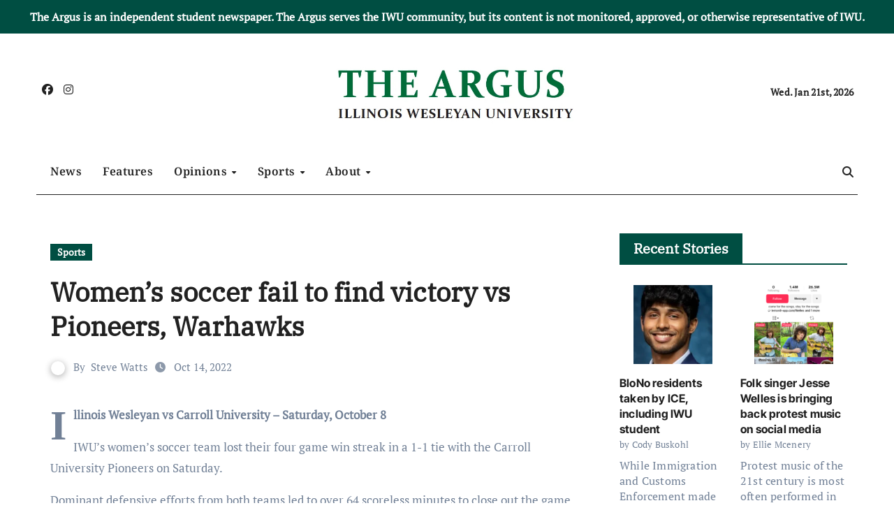

--- FILE ---
content_type: text/html; charset=UTF-8
request_url: https://www.iwuargus.com/womens-soccer-fail-to-find-victory-vs-pioneers-warhawks/
body_size: 19128
content:
<!-- =========================
  Page Breadcrumb   
============================== -->
<!DOCTYPE html>
<html lang="en-US">
<head><style>img.lazy{min-height:1px}</style><link href="https://www.iwuargus.com/wp-content/plugins/w3-total-cache/pub/js/lazyload.min.js" as="script">
<meta charset="UTF-8">
<meta name="viewport" content="width=device-width, initial-scale=1">
<link rel="profile" href="https://gmpg.org/xfn/11">
<title>Women&#8217;s soccer fail to find victory vs Pioneers, Warhawks &#8211; The Argus</title>
<meta name='robots' content='max-image-preview:large' />
<link rel="alternate" type="application/rss+xml" title="The Argus &raquo; Feed" href="https://www.iwuargus.com/feed/" />
<link rel="alternate" type="application/rss+xml" title="The Argus &raquo; Comments Feed" href="https://www.iwuargus.com/comments/feed/" />
<link rel="alternate" type="application/rss+xml" title="The Argus &raquo; Women&#8217;s soccer fail to find victory vs Pioneers, Warhawks Comments Feed" href="https://www.iwuargus.com/womens-soccer-fail-to-find-victory-vs-pioneers-warhawks/feed/" />
<link rel="alternate" title="oEmbed (JSON)" type="application/json+oembed" href="https://www.iwuargus.com/wp-json/oembed/1.0/embed?url=https%3A%2F%2Fwww.iwuargus.com%2Fwomens-soccer-fail-to-find-victory-vs-pioneers-warhawks%2F" />
<link rel="alternate" title="oEmbed (XML)" type="text/xml+oembed" href="https://www.iwuargus.com/wp-json/oembed/1.0/embed?url=https%3A%2F%2Fwww.iwuargus.com%2Fwomens-soccer-fail-to-find-victory-vs-pioneers-warhawks%2F&#038;format=xml" />
<style id='wp-img-auto-sizes-contain-inline-css' type='text/css'>
img:is([sizes=auto i],[sizes^="auto," i]){contain-intrinsic-size:3000px 1500px}
/*# sourceURL=wp-img-auto-sizes-contain-inline-css */
</style>
<link rel='stylesheet' id='newsair-theme-fonts-css' href='https://www.iwuargus.com/wp-content/fonts/e8be2ce5fdf48e5ec9584287a4fd6fb5.css?ver=20201110' type='text/css' media='all' />
<link rel='stylesheet' id='papernews-theme-fonts-css' href='https://www.iwuargus.com/wp-content/fonts/d018c13338f10768d1636212f1116721.css?ver=20201110' type='text/css' media='all' />
<style id='wp-emoji-styles-inline-css' type='text/css'>

	img.wp-smiley, img.emoji {
		display: inline !important;
		border: none !important;
		box-shadow: none !important;
		height: 1em !important;
		width: 1em !important;
		margin: 0 0.07em !important;
		vertical-align: -0.1em !important;
		background: none !important;
		padding: 0 !important;
	}
/*# sourceURL=wp-emoji-styles-inline-css */
</style>
<style id='wp-block-library-inline-css' type='text/css'>
:root{--wp-block-synced-color:#7a00df;--wp-block-synced-color--rgb:122,0,223;--wp-bound-block-color:var(--wp-block-synced-color);--wp-editor-canvas-background:#ddd;--wp-admin-theme-color:#007cba;--wp-admin-theme-color--rgb:0,124,186;--wp-admin-theme-color-darker-10:#006ba1;--wp-admin-theme-color-darker-10--rgb:0,107,160.5;--wp-admin-theme-color-darker-20:#005a87;--wp-admin-theme-color-darker-20--rgb:0,90,135;--wp-admin-border-width-focus:2px}@media (min-resolution:192dpi){:root{--wp-admin-border-width-focus:1.5px}}.wp-element-button{cursor:pointer}:root .has-very-light-gray-background-color{background-color:#eee}:root .has-very-dark-gray-background-color{background-color:#313131}:root .has-very-light-gray-color{color:#eee}:root .has-very-dark-gray-color{color:#313131}:root .has-vivid-green-cyan-to-vivid-cyan-blue-gradient-background{background:linear-gradient(135deg,#00d084,#0693e3)}:root .has-purple-crush-gradient-background{background:linear-gradient(135deg,#34e2e4,#4721fb 50%,#ab1dfe)}:root .has-hazy-dawn-gradient-background{background:linear-gradient(135deg,#faaca8,#dad0ec)}:root .has-subdued-olive-gradient-background{background:linear-gradient(135deg,#fafae1,#67a671)}:root .has-atomic-cream-gradient-background{background:linear-gradient(135deg,#fdd79a,#004a59)}:root .has-nightshade-gradient-background{background:linear-gradient(135deg,#330968,#31cdcf)}:root .has-midnight-gradient-background{background:linear-gradient(135deg,#020381,#2874fc)}:root{--wp--preset--font-size--normal:16px;--wp--preset--font-size--huge:42px}.has-regular-font-size{font-size:1em}.has-larger-font-size{font-size:2.625em}.has-normal-font-size{font-size:var(--wp--preset--font-size--normal)}.has-huge-font-size{font-size:var(--wp--preset--font-size--huge)}.has-text-align-center{text-align:center}.has-text-align-left{text-align:left}.has-text-align-right{text-align:right}.has-fit-text{white-space:nowrap!important}#end-resizable-editor-section{display:none}.aligncenter{clear:both}.items-justified-left{justify-content:flex-start}.items-justified-center{justify-content:center}.items-justified-right{justify-content:flex-end}.items-justified-space-between{justify-content:space-between}.screen-reader-text{border:0;clip-path:inset(50%);height:1px;margin:-1px;overflow:hidden;padding:0;position:absolute;width:1px;word-wrap:normal!important}.screen-reader-text:focus{background-color:#ddd;clip-path:none;color:#444;display:block;font-size:1em;height:auto;left:5px;line-height:normal;padding:15px 23px 14px;text-decoration:none;top:5px;width:auto;z-index:100000}html :where(.has-border-color){border-style:solid}html :where([style*=border-top-color]){border-top-style:solid}html :where([style*=border-right-color]){border-right-style:solid}html :where([style*=border-bottom-color]){border-bottom-style:solid}html :where([style*=border-left-color]){border-left-style:solid}html :where([style*=border-width]){border-style:solid}html :where([style*=border-top-width]){border-top-style:solid}html :where([style*=border-right-width]){border-right-style:solid}html :where([style*=border-bottom-width]){border-bottom-style:solid}html :where([style*=border-left-width]){border-left-style:solid}html :where(img[class*=wp-image-]){height:auto;max-width:100%}:where(figure){margin:0 0 1em}html :where(.is-position-sticky){--wp-admin--admin-bar--position-offset:var(--wp-admin--admin-bar--height,0px)}@media screen and (max-width:600px){html :where(.is-position-sticky){--wp-admin--admin-bar--position-offset:0px}}

/*# sourceURL=wp-block-library-inline-css */
</style><style id='wp-block-archives-inline-css' type='text/css'>
.wp-block-archives{box-sizing:border-box}.wp-block-archives-dropdown label{display:block}
/*# sourceURL=https://www.iwuargus.com/wp-includes/blocks/archives/style.min.css */
</style>
<style id='wp-block-heading-inline-css' type='text/css'>
h1:where(.wp-block-heading).has-background,h2:where(.wp-block-heading).has-background,h3:where(.wp-block-heading).has-background,h4:where(.wp-block-heading).has-background,h5:where(.wp-block-heading).has-background,h6:where(.wp-block-heading).has-background{padding:1.25em 2.375em}h1.has-text-align-left[style*=writing-mode]:where([style*=vertical-lr]),h1.has-text-align-right[style*=writing-mode]:where([style*=vertical-rl]),h2.has-text-align-left[style*=writing-mode]:where([style*=vertical-lr]),h2.has-text-align-right[style*=writing-mode]:where([style*=vertical-rl]),h3.has-text-align-left[style*=writing-mode]:where([style*=vertical-lr]),h3.has-text-align-right[style*=writing-mode]:where([style*=vertical-rl]),h4.has-text-align-left[style*=writing-mode]:where([style*=vertical-lr]),h4.has-text-align-right[style*=writing-mode]:where([style*=vertical-rl]),h5.has-text-align-left[style*=writing-mode]:where([style*=vertical-lr]),h5.has-text-align-right[style*=writing-mode]:where([style*=vertical-rl]),h6.has-text-align-left[style*=writing-mode]:where([style*=vertical-lr]),h6.has-text-align-right[style*=writing-mode]:where([style*=vertical-rl]){rotate:180deg}
/*# sourceURL=https://www.iwuargus.com/wp-includes/blocks/heading/style.min.css */
</style>
<style id='wp-block-latest-posts-inline-css' type='text/css'>
.wp-block-latest-posts{box-sizing:border-box}.wp-block-latest-posts.alignleft{margin-right:2em}.wp-block-latest-posts.alignright{margin-left:2em}.wp-block-latest-posts.wp-block-latest-posts__list{list-style:none}.wp-block-latest-posts.wp-block-latest-posts__list li{clear:both;overflow-wrap:break-word}.wp-block-latest-posts.is-grid{display:flex;flex-wrap:wrap}.wp-block-latest-posts.is-grid li{margin:0 1.25em 1.25em 0;width:100%}@media (min-width:600px){.wp-block-latest-posts.columns-2 li{width:calc(50% - .625em)}.wp-block-latest-posts.columns-2 li:nth-child(2n){margin-right:0}.wp-block-latest-posts.columns-3 li{width:calc(33.33333% - .83333em)}.wp-block-latest-posts.columns-3 li:nth-child(3n){margin-right:0}.wp-block-latest-posts.columns-4 li{width:calc(25% - .9375em)}.wp-block-latest-posts.columns-4 li:nth-child(4n){margin-right:0}.wp-block-latest-posts.columns-5 li{width:calc(20% - 1em)}.wp-block-latest-posts.columns-5 li:nth-child(5n){margin-right:0}.wp-block-latest-posts.columns-6 li{width:calc(16.66667% - 1.04167em)}.wp-block-latest-posts.columns-6 li:nth-child(6n){margin-right:0}}:root :where(.wp-block-latest-posts.is-grid){padding:0}:root :where(.wp-block-latest-posts.wp-block-latest-posts__list){padding-left:0}.wp-block-latest-posts__post-author,.wp-block-latest-posts__post-date{display:block;font-size:.8125em}.wp-block-latest-posts__post-excerpt,.wp-block-latest-posts__post-full-content{margin-bottom:1em;margin-top:.5em}.wp-block-latest-posts__featured-image a{display:inline-block}.wp-block-latest-posts__featured-image img{height:auto;max-width:100%;width:auto}.wp-block-latest-posts__featured-image.alignleft{float:left;margin-right:1em}.wp-block-latest-posts__featured-image.alignright{float:right;margin-left:1em}.wp-block-latest-posts__featured-image.aligncenter{margin-bottom:1em;text-align:center}
/*# sourceURL=https://www.iwuargus.com/wp-includes/blocks/latest-posts/style.min.css */
</style>
<style id='wp-block-group-inline-css' type='text/css'>
.wp-block-group{box-sizing:border-box}:where(.wp-block-group.wp-block-group-is-layout-constrained){position:relative}
/*# sourceURL=https://www.iwuargus.com/wp-includes/blocks/group/style.min.css */
</style>
<style id='wp-block-group-theme-inline-css' type='text/css'>
:where(.wp-block-group.has-background){padding:1.25em 2.375em}
/*# sourceURL=https://www.iwuargus.com/wp-includes/blocks/group/theme.min.css */
</style>
<style id='wp-block-paragraph-inline-css' type='text/css'>
.is-small-text{font-size:.875em}.is-regular-text{font-size:1em}.is-large-text{font-size:2.25em}.is-larger-text{font-size:3em}.has-drop-cap:not(:focus):first-letter{float:left;font-size:8.4em;font-style:normal;font-weight:100;line-height:.68;margin:.05em .1em 0 0;text-transform:uppercase}body.rtl .has-drop-cap:not(:focus):first-letter{float:none;margin-left:.1em}p.has-drop-cap.has-background{overflow:hidden}:root :where(p.has-background){padding:1.25em 2.375em}:where(p.has-text-color:not(.has-link-color)) a{color:inherit}p.has-text-align-left[style*="writing-mode:vertical-lr"],p.has-text-align-right[style*="writing-mode:vertical-rl"]{rotate:180deg}
/*# sourceURL=https://www.iwuargus.com/wp-includes/blocks/paragraph/style.min.css */
</style>
<style id='global-styles-inline-css' type='text/css'>
:root{--wp--preset--aspect-ratio--square: 1;--wp--preset--aspect-ratio--4-3: 4/3;--wp--preset--aspect-ratio--3-4: 3/4;--wp--preset--aspect-ratio--3-2: 3/2;--wp--preset--aspect-ratio--2-3: 2/3;--wp--preset--aspect-ratio--16-9: 16/9;--wp--preset--aspect-ratio--9-16: 9/16;--wp--preset--color--black: #000000;--wp--preset--color--cyan-bluish-gray: #abb8c3;--wp--preset--color--white: #ffffff;--wp--preset--color--pale-pink: #f78da7;--wp--preset--color--vivid-red: #cf2e2e;--wp--preset--color--luminous-vivid-orange: #ff6900;--wp--preset--color--luminous-vivid-amber: #fcb900;--wp--preset--color--light-green-cyan: #7bdcb5;--wp--preset--color--vivid-green-cyan: #00d084;--wp--preset--color--pale-cyan-blue: #8ed1fc;--wp--preset--color--vivid-cyan-blue: #0693e3;--wp--preset--color--vivid-purple: #9b51e0;--wp--preset--gradient--vivid-cyan-blue-to-vivid-purple: linear-gradient(135deg,rgb(6,147,227) 0%,rgb(155,81,224) 100%);--wp--preset--gradient--light-green-cyan-to-vivid-green-cyan: linear-gradient(135deg,rgb(122,220,180) 0%,rgb(0,208,130) 100%);--wp--preset--gradient--luminous-vivid-amber-to-luminous-vivid-orange: linear-gradient(135deg,rgb(252,185,0) 0%,rgb(255,105,0) 100%);--wp--preset--gradient--luminous-vivid-orange-to-vivid-red: linear-gradient(135deg,rgb(255,105,0) 0%,rgb(207,46,46) 100%);--wp--preset--gradient--very-light-gray-to-cyan-bluish-gray: linear-gradient(135deg,rgb(238,238,238) 0%,rgb(169,184,195) 100%);--wp--preset--gradient--cool-to-warm-spectrum: linear-gradient(135deg,rgb(74,234,220) 0%,rgb(151,120,209) 20%,rgb(207,42,186) 40%,rgb(238,44,130) 60%,rgb(251,105,98) 80%,rgb(254,248,76) 100%);--wp--preset--gradient--blush-light-purple: linear-gradient(135deg,rgb(255,206,236) 0%,rgb(152,150,240) 100%);--wp--preset--gradient--blush-bordeaux: linear-gradient(135deg,rgb(254,205,165) 0%,rgb(254,45,45) 50%,rgb(107,0,62) 100%);--wp--preset--gradient--luminous-dusk: linear-gradient(135deg,rgb(255,203,112) 0%,rgb(199,81,192) 50%,rgb(65,88,208) 100%);--wp--preset--gradient--pale-ocean: linear-gradient(135deg,rgb(255,245,203) 0%,rgb(182,227,212) 50%,rgb(51,167,181) 100%);--wp--preset--gradient--electric-grass: linear-gradient(135deg,rgb(202,248,128) 0%,rgb(113,206,126) 100%);--wp--preset--gradient--midnight: linear-gradient(135deg,rgb(2,3,129) 0%,rgb(40,116,252) 100%);--wp--preset--font-size--small: 13px;--wp--preset--font-size--medium: 20px;--wp--preset--font-size--large: 36px;--wp--preset--font-size--x-large: 42px;--wp--preset--spacing--20: 0.44rem;--wp--preset--spacing--30: 0.67rem;--wp--preset--spacing--40: 1rem;--wp--preset--spacing--50: 1.5rem;--wp--preset--spacing--60: 2.25rem;--wp--preset--spacing--70: 3.38rem;--wp--preset--spacing--80: 5.06rem;--wp--preset--shadow--natural: 6px 6px 9px rgba(0, 0, 0, 0.2);--wp--preset--shadow--deep: 12px 12px 50px rgba(0, 0, 0, 0.4);--wp--preset--shadow--sharp: 6px 6px 0px rgba(0, 0, 0, 0.2);--wp--preset--shadow--outlined: 6px 6px 0px -3px rgb(255, 255, 255), 6px 6px rgb(0, 0, 0);--wp--preset--shadow--crisp: 6px 6px 0px rgb(0, 0, 0);}:root :where(.is-layout-flow) > :first-child{margin-block-start: 0;}:root :where(.is-layout-flow) > :last-child{margin-block-end: 0;}:root :where(.is-layout-flow) > *{margin-block-start: 24px;margin-block-end: 0;}:root :where(.is-layout-constrained) > :first-child{margin-block-start: 0;}:root :where(.is-layout-constrained) > :last-child{margin-block-end: 0;}:root :where(.is-layout-constrained) > *{margin-block-start: 24px;margin-block-end: 0;}:root :where(.is-layout-flex){gap: 24px;}:root :where(.is-layout-grid){gap: 24px;}body .is-layout-flex{display: flex;}.is-layout-flex{flex-wrap: wrap;align-items: center;}.is-layout-flex > :is(*, div){margin: 0;}body .is-layout-grid{display: grid;}.is-layout-grid > :is(*, div){margin: 0;}.has-black-color{color: var(--wp--preset--color--black) !important;}.has-cyan-bluish-gray-color{color: var(--wp--preset--color--cyan-bluish-gray) !important;}.has-white-color{color: var(--wp--preset--color--white) !important;}.has-pale-pink-color{color: var(--wp--preset--color--pale-pink) !important;}.has-vivid-red-color{color: var(--wp--preset--color--vivid-red) !important;}.has-luminous-vivid-orange-color{color: var(--wp--preset--color--luminous-vivid-orange) !important;}.has-luminous-vivid-amber-color{color: var(--wp--preset--color--luminous-vivid-amber) !important;}.has-light-green-cyan-color{color: var(--wp--preset--color--light-green-cyan) !important;}.has-vivid-green-cyan-color{color: var(--wp--preset--color--vivid-green-cyan) !important;}.has-pale-cyan-blue-color{color: var(--wp--preset--color--pale-cyan-blue) !important;}.has-vivid-cyan-blue-color{color: var(--wp--preset--color--vivid-cyan-blue) !important;}.has-vivid-purple-color{color: var(--wp--preset--color--vivid-purple) !important;}.has-black-background-color{background-color: var(--wp--preset--color--black) !important;}.has-cyan-bluish-gray-background-color{background-color: var(--wp--preset--color--cyan-bluish-gray) !important;}.has-white-background-color{background-color: var(--wp--preset--color--white) !important;}.has-pale-pink-background-color{background-color: var(--wp--preset--color--pale-pink) !important;}.has-vivid-red-background-color{background-color: var(--wp--preset--color--vivid-red) !important;}.has-luminous-vivid-orange-background-color{background-color: var(--wp--preset--color--luminous-vivid-orange) !important;}.has-luminous-vivid-amber-background-color{background-color: var(--wp--preset--color--luminous-vivid-amber) !important;}.has-light-green-cyan-background-color{background-color: var(--wp--preset--color--light-green-cyan) !important;}.has-vivid-green-cyan-background-color{background-color: var(--wp--preset--color--vivid-green-cyan) !important;}.has-pale-cyan-blue-background-color{background-color: var(--wp--preset--color--pale-cyan-blue) !important;}.has-vivid-cyan-blue-background-color{background-color: var(--wp--preset--color--vivid-cyan-blue) !important;}.has-vivid-purple-background-color{background-color: var(--wp--preset--color--vivid-purple) !important;}.has-black-border-color{border-color: var(--wp--preset--color--black) !important;}.has-cyan-bluish-gray-border-color{border-color: var(--wp--preset--color--cyan-bluish-gray) !important;}.has-white-border-color{border-color: var(--wp--preset--color--white) !important;}.has-pale-pink-border-color{border-color: var(--wp--preset--color--pale-pink) !important;}.has-vivid-red-border-color{border-color: var(--wp--preset--color--vivid-red) !important;}.has-luminous-vivid-orange-border-color{border-color: var(--wp--preset--color--luminous-vivid-orange) !important;}.has-luminous-vivid-amber-border-color{border-color: var(--wp--preset--color--luminous-vivid-amber) !important;}.has-light-green-cyan-border-color{border-color: var(--wp--preset--color--light-green-cyan) !important;}.has-vivid-green-cyan-border-color{border-color: var(--wp--preset--color--vivid-green-cyan) !important;}.has-pale-cyan-blue-border-color{border-color: var(--wp--preset--color--pale-cyan-blue) !important;}.has-vivid-cyan-blue-border-color{border-color: var(--wp--preset--color--vivid-cyan-blue) !important;}.has-vivid-purple-border-color{border-color: var(--wp--preset--color--vivid-purple) !important;}.has-vivid-cyan-blue-to-vivid-purple-gradient-background{background: var(--wp--preset--gradient--vivid-cyan-blue-to-vivid-purple) !important;}.has-light-green-cyan-to-vivid-green-cyan-gradient-background{background: var(--wp--preset--gradient--light-green-cyan-to-vivid-green-cyan) !important;}.has-luminous-vivid-amber-to-luminous-vivid-orange-gradient-background{background: var(--wp--preset--gradient--luminous-vivid-amber-to-luminous-vivid-orange) !important;}.has-luminous-vivid-orange-to-vivid-red-gradient-background{background: var(--wp--preset--gradient--luminous-vivid-orange-to-vivid-red) !important;}.has-very-light-gray-to-cyan-bluish-gray-gradient-background{background: var(--wp--preset--gradient--very-light-gray-to-cyan-bluish-gray) !important;}.has-cool-to-warm-spectrum-gradient-background{background: var(--wp--preset--gradient--cool-to-warm-spectrum) !important;}.has-blush-light-purple-gradient-background{background: var(--wp--preset--gradient--blush-light-purple) !important;}.has-blush-bordeaux-gradient-background{background: var(--wp--preset--gradient--blush-bordeaux) !important;}.has-luminous-dusk-gradient-background{background: var(--wp--preset--gradient--luminous-dusk) !important;}.has-pale-ocean-gradient-background{background: var(--wp--preset--gradient--pale-ocean) !important;}.has-electric-grass-gradient-background{background: var(--wp--preset--gradient--electric-grass) !important;}.has-midnight-gradient-background{background: var(--wp--preset--gradient--midnight) !important;}.has-small-font-size{font-size: var(--wp--preset--font-size--small) !important;}.has-medium-font-size{font-size: var(--wp--preset--font-size--medium) !important;}.has-large-font-size{font-size: var(--wp--preset--font-size--large) !important;}.has-x-large-font-size{font-size: var(--wp--preset--font-size--x-large) !important;}
/*# sourceURL=global-styles-inline-css */
</style>

<style id='classic-theme-styles-inline-css' type='text/css'>
/*! This file is auto-generated */
.wp-block-button__link{color:#fff;background-color:#32373c;border-radius:9999px;box-shadow:none;text-decoration:none;padding:calc(.667em + 2px) calc(1.333em + 2px);font-size:1.125em}.wp-block-file__button{background:#32373c;color:#fff;text-decoration:none}
/*# sourceURL=/wp-includes/css/classic-themes.min.css */
</style>
<link rel='stylesheet' id='simple-banner-style-css' href='https://www.iwuargus.com/wp-content/plugins/simple-banner/simple-banner.css?ver=3.2.0' type='text/css' media='all' />
<link rel='stylesheet' id='wp-components-css' href='https://www.iwuargus.com/wp-includes/css/dist/components/style.min.css?ver=6.9' type='text/css' media='all' />
<link rel='stylesheet' id='godaddy-styles-css' href='https://www.iwuargus.com/wp-content/plugins/coblocks/includes/Dependencies/GoDaddy/Styles/build/latest.css?ver=2.0.2' type='text/css' media='all' />
<link rel='stylesheet' id='all-css-css' href='https://www.iwuargus.com/wp-content/themes/newsair/css/all.css?ver=6.9' type='text/css' media='all' />
<link rel='stylesheet' id='dark-css' href='https://www.iwuargus.com/wp-content/themes/newsair/css/colors/dark.css?ver=6.9' type='text/css' media='all' />
<link rel='stylesheet' id='default-css' href='https://www.iwuargus.com/wp-content/themes/newsair/css/colors/default.css?ver=6.9' type='text/css' media='all' />
<link rel='stylesheet' id='bootstrap-css' href='https://www.iwuargus.com/wp-content/themes/newsair/css/bootstrap.css?ver=6.9' type='text/css' media='all' />
<link rel='stylesheet' id='newsair-style-css' href='https://www.iwuargus.com/wp-content/themes/paper-news/style.css?ver=6.9' type='text/css' media='all' />
<link rel='stylesheet' id='swiper-bundle-css-css' href='https://www.iwuargus.com/wp-content/themes/newsair/css/swiper-bundle.css?ver=6.9' type='text/css' media='all' />
<link rel='stylesheet' id='smartmenus-css' href='https://www.iwuargus.com/wp-content/themes/newsair/css/jquery.smartmenus.bootstrap.css?ver=6.9' type='text/css' media='all' />
<link rel='stylesheet' id='animate-css' href='https://www.iwuargus.com/wp-content/themes/newsair/css/animate.css?ver=6.9' type='text/css' media='all' />
<link rel='stylesheet' id='newsair-custom-css-css' href='https://www.iwuargus.com/wp-content/themes/newsair/inc/ansar/customize/css/customizer.css?ver=1.0' type='text/css' media='all' />
<link rel='stylesheet' id='newsair-style-parent-css' href='https://www.iwuargus.com/wp-content/themes/newsair/style.css?ver=6.9' type='text/css' media='all' />
<link rel='stylesheet' id='papernews-style-css' href='https://www.iwuargus.com/wp-content/themes/paper-news/style.css?ver=1.0' type='text/css' media='all' />
<link rel='stylesheet' id='papernews-default-css-css' href='https://www.iwuargus.com/wp-content/themes/paper-news/css/colors/default.css?ver=6.9' type='text/css' media='all' />
<style id='jetpack-global-styles-frontend-style-inline-css' type='text/css'>
:root { --font-headings: unset; --font-base: unset; --font-headings-default: -apple-system,BlinkMacSystemFont,"Segoe UI",Roboto,Oxygen-Sans,Ubuntu,Cantarell,"Helvetica Neue",sans-serif; --font-base-default: -apple-system,BlinkMacSystemFont,"Segoe UI",Roboto,Oxygen-Sans,Ubuntu,Cantarell,"Helvetica Neue",sans-serif;}
/*# sourceURL=jetpack-global-styles-frontend-style-inline-css */
</style>
<script type="text/javascript" src="https://www.iwuargus.com/wp-includes/js/jquery/jquery.min.js?ver=3.7.1" id="jquery-core-js"></script>
<script type="text/javascript" src="https://www.iwuargus.com/wp-includes/js/jquery/jquery-migrate.min.js?ver=3.4.1" id="jquery-migrate-js"></script>
<script type="text/javascript" id="simple-banner-script-js-before">
/* <![CDATA[ */
const simpleBannerScriptParams = {"pro_version_enabled":"","debug_mode":"","id":5620,"version":"3.2.0","banner_params":[{"hide_simple_banner":"no","simple_banner_prepend_element":"body","simple_banner_position":"","header_margin":"","header_padding":"","wp_body_open_enabled":"","wp_body_open":true,"simple_banner_z_index":"","simple_banner_text":"The Argus is an independent student newspaper. The Argus serves the IWU community, but its content is not monitored, approved, or otherwise representative of IWU.","disabled_on_current_page":false,"disabled_pages_array":[],"is_current_page_a_post":true,"disabled_on_posts":"","simple_banner_disabled_page_paths":"","simple_banner_font_size":"","simple_banner_color":"#004E42","simple_banner_text_color":"","simple_banner_link_color":"","simple_banner_close_color":"","simple_banner_custom_css":"","simple_banner_scrolling_custom_css":"","simple_banner_text_custom_css":"","simple_banner_button_css":"","site_custom_css":"","keep_site_custom_css":"","site_custom_js":"","keep_site_custom_js":"","close_button_enabled":"","close_button_expiration":"","close_button_cookie_set":false,"current_date":{"date":"2026-01-21 14:38:27.792543","timezone_type":3,"timezone":"UTC"},"start_date":{"date":"2026-01-21 14:38:27.792549","timezone_type":3,"timezone":"UTC"},"end_date":{"date":"2026-01-21 14:38:27.792552","timezone_type":3,"timezone":"UTC"},"simple_banner_start_after_date":"","simple_banner_remove_after_date":"","simple_banner_insert_inside_element":""}]}
//# sourceURL=simple-banner-script-js-before
/* ]]> */
</script>
<script type="text/javascript" src="https://www.iwuargus.com/wp-content/plugins/simple-banner/simple-banner.js?ver=3.2.0" id="simple-banner-script-js"></script>
<script type="text/javascript" src="https://www.iwuargus.com/wp-content/themes/newsair/js/navigation.js?ver=6.9" id="newsair-navigation-js"></script>
<script type="text/javascript" src="https://www.iwuargus.com/wp-content/themes/newsair/js/bootstrap.js?ver=6.9" id="bootstrap_script-js"></script>
<script type="text/javascript" src="https://www.iwuargus.com/wp-content/themes/newsair/js/swiper-bundle.js?ver=6.9" id="swiper-bundle-js"></script>
<script type="text/javascript" src="https://www.iwuargus.com/wp-content/themes/newsair/js/hc-sticky.js?ver=6.9" id="sticky-js-js"></script>
<script type="text/javascript" src="https://www.iwuargus.com/wp-content/themes/newsair/js/jquery.sticky.js?ver=6.9" id="sticky-header-js-js"></script>
<script type="text/javascript" src="https://www.iwuargus.com/wp-content/themes/newsair/js/jquery.smartmenus.js?ver=6.9" id="smartmenus-js-js"></script>
<script type="text/javascript" src="https://www.iwuargus.com/wp-content/themes/newsair/js/jquery.smartmenus.bootstrap.js?ver=6.9" id="bootstrap-smartmenus-js-js"></script>
<script type="text/javascript" src="https://www.iwuargus.com/wp-content/themes/newsair/js/jquery.cookie.min.js?ver=6.9" id="jquery-cookie-js"></script>
<link rel="https://api.w.org/" href="https://www.iwuargus.com/wp-json/" /><link rel="alternate" title="JSON" type="application/json" href="https://www.iwuargus.com/wp-json/wp/v2/posts/5620" /><link rel="EditURI" type="application/rsd+xml" title="RSD" href="https://www.iwuargus.com/xmlrpc.php?rsd" />
<meta name="generator" content="WordPress 6.9" />
<link rel="canonical" href="https://www.iwuargus.com/womens-soccer-fail-to-find-victory-vs-pioneers-warhawks/" />
<link rel='shortlink' href='https://www.iwuargus.com/?p=5620' />
<style id="simple-banner-background-color" type="text/css">.simple-banner{background:#004E42;}</style><style id="simple-banner-text-color" type="text/css">.simple-banner .simple-banner-text{color: #ffffff;}</style><style id="simple-banner-link-color" type="text/css">.simple-banner .simple-banner-text a{color:#f16521;}</style><style id="simple-banner-z-index" type="text/css">.simple-banner{z-index: 99999;}</style><style id="simple-banner-site-custom-css-dummy" type="text/css"></style><script id="simple-banner-site-custom-js-dummy" type="text/javascript"></script><style type="text/css" id="custom-background-css">
    .wrapper { background-color: #}
</style>
<style>
  .bs-blog-post p:nth-of-type(1)::first-letter {
    font-size: 60px;
    font-weight: 800;
    margin-right: 10px;
    font-family: 'Vollkorn', serif;
    line-height: 1; 
    float: left;
}
</style>
<style>
.bs-header-main {
  background-image: url("" );
}
</style>
  <style>
  .bs-default .bs-header-main .inner{
    background-color:  }
  </style>
<style>
.archive-class .sidebar-right, .archive-class .sidebar-left , .index-class .sidebar-right, .index-class .sidebar-left{
    flex: 100;
    width:310px !important;
  }
  .archive-class .content-right , .index-class .content-right {
    width: calc((1130px - 310px)) !important;
  }
</style>
  <style>
  .single-class .sidebar-right, .single-class .sidebar-left{
    flex: 100;
    width:310px !important;
  }
  .single-class .content-right {
    width: calc((1130px - 310px)) !important;
  }
</style>
<style>
  .bs-default .bs-header-main .inner, .bs-headthree .bs-header-main .inner{ 
    height:165px; 
  }

  @media (max-width:991px) {
    .bs-default .bs-header-main .inner, .bs-headthree .bs-header-main .inner{ 
      height:px; 
    }
  }
  @media (max-width:576px) {
    .bs-default .bs-header-main .inner, .bs-headthree .bs-header-main .inner{ 
      height:px; 
    }
  }
</style>
<style type="text/css">
  .wrapper{
    background: #fff  }
  body.dark .wrapper {
    background-color: #000;
  }
  <style>
  .bs-default .bs-header-main .inner{
    background-color:  }
  </style>
    <style type="text/css">
    
        .site-title,
        .site-description {
            position: absolute;
            clip: rect(1px, 1px, 1px, 1px);
        }

        </style>
    <style id="uagb-style-frontend-5620">.uag-blocks-common-selector{z-index:var(--z-index-desktop) !important}@media (max-width: 976px){.uag-blocks-common-selector{z-index:var(--z-index-tablet) !important}}@media (max-width: 767px){.uag-blocks-common-selector{z-index:var(--z-index-mobile) !important}}
</style>		<style type="text/css" id="wp-custom-css">
			/* For the "Next Page" at bottom. */
a {
	color: #004E42;
}
.bs-no-list-area .count {
	background-color:#004E42;
}
.bs-no-list-area .orderd-img {
    box-shadow: 2px 2px 0 0px #004E42;
 }
.bs-headthree .right-nav a.subscribe-btn {
    background: #004E42;
    color: #fff;
}
.home-trending-block {
	row-gap:5px!important;
}
.home-trending-block .uagb-post__inner-wrap {
	padding-bottom:10px!important;
	
}


/* Color of the headings (News, Featuers, etc.) at the top when you hover */
.bs-headthree .navbar-wp .navbar-nav > li > a:hover, .bs-headthree .navbar-wp .navbar-nav > li > a:focus {
    color: #6CC24A;
}


.navbar-wp .navbar-nav > li:after {
    background: #004E42;
}
.bs-widget-title .title {
    background: #004E42;
    color: #fff;
}


.bs-widget-title {
    border-color: #004E42;
}

/* Color of side panel (recent stories, etc.) */
.widget_block h2 {
    background: #004E42;
    color: #fff;
}
.widget_block h2:before {
    background: #004E42;
}
.widget_block .wp-block-search__label {
    color: #fff;
    background-color: #004E42;
}
.wp-block-search__label:before {
    background: #004E42;
}
.entry-content a {
    box-shadow: 0 1px 0 0 #004E42;
}

.wp-block-search__button {
    background: #004E42 !important;
    border-color: #004E42 !important;
    color: #fff  !important;
}		</style>
		<link rel='stylesheet' id='dashicons-css' href='https://www.iwuargus.com/wp-includes/css/dashicons.min.css?ver=6.9' type='text/css' media='all' />
<link rel='stylesheet' id='multiple-authors-widget-css-css' href='https://www.iwuargus.com/wp-content/plugins/publishpress-authors/src/assets/css/multiple-authors-widget.css?ver=4.10.1' type='text/css' media='all' />
<style id='multiple-authors-widget-css-inline-css' type='text/css'>
:root { --ppa-color-scheme: #655997; --ppa-color-scheme-active: #514779; }
/*# sourceURL=multiple-authors-widget-css-inline-css */
</style>
<link rel='stylesheet' id='multiple-authors-fontawesome-css' href='https://cdnjs.cloudflare.com/ajax/libs/font-awesome/6.7.1/css/all.min.css?ver=4.10.1' type='text/css' media='all' />
</head>
<body class="wp-singular post-template-default single single-post postid-5620 single-format-standard wp-custom-logo wp-embed-responsive wp-theme-newsair wp-child-theme-paper-news  ta-hide-date-author-in-list defaultcolor" >
<div id="page" class="site">
<a class="skip-link screen-reader-text" href="#content">
Skip to content</a>
<div class="wrapper" id="custom-background-css">
    <div class="sidenav offcanvas offcanvas-end" tabindex="-1" id="offcanvasExample" aria-labelledby="offcanvasExampleLabel">
    <div class="offcanvas-header">
      <h5 class="offcanvas-title" id="offcanvasExampleLabel"> </h5>
      <a href="#" class="btn_close" data-bs-dismiss="offcanvas" aria-label="Close"><i class="fas fa-times"></i></a>
    </div>
    <div class="offcanvas-body">
          </div>
  </div>
    <!--header--> 
  <header class="bs-headthree cont">
        <!-- Main Menu Area-->
        <div class="bs-header-main lazy" style='' data-bg=''>
    
        <div class="inner responsive">
          <div class="container">
          <div class="row align-items-center d-none d-lg-flex">
            <!-- col-lg-4 -->
            <div class="col-lg-4 d-lg-flex justify-content-start"> 
                  <ul class="bs-social d-flex justify-content-center justify-content-lg-end">
              <li>
            <a target="_blank" href="https://www.facebook.com/iwuargus/">
              <i class="fab fa-facebook"></i>
            </a>
          </li>
                    <li>
            <a target="_blank" href="https://www.instagram.com/iwuargus/?hl=en">
              <i class="fab fa-instagram"></i>
            </a>
          </li>
            </ul>
              </div>
            <!-- //col-lg-4 -->
            <!-- col-lg-4 -->
            <div class="col-lg-4 text-center">
              <div class="navbar-header d-none d-lg-block">
                <a href="https://www.iwuargus.com/" class="navbar-brand" rel="home"><img width="742" height="192" src="data:image/svg+xml,%3Csvg%20xmlns='http://www.w3.org/2000/svg'%20viewBox='0%200%20742%20192'%3E%3C/svg%3E" data-src="https://www.iwuargus.com/wp-content/uploads/2024/02/Header.jpg" class="custom-logo lazy" alt="The Argus" decoding="async" fetchpriority="high" data-srcset="https://www.iwuargus.com/wp-content/uploads/2024/02/Header.jpg 742w, https://www.iwuargus.com/wp-content/uploads/2024/02/Header-300x78.jpg 300w" data-sizes="(max-width: 742px) 100vw, 742px" /></a>                      <div class="site-branding-text d-none"> 
                                                         <p class="site-title"> <a href="https://www.iwuargus.com/" rel="home">The Argus</a></p>
                                        <p class="site-description"></p>
                  </div>
              </div>
            </div>
          <!-- //col-lg-4 -->
           <!-- col-lg-4 -->
            <div class="col-lg-4 d-lg-flex justify-content-end align-items-center">
                      <div class="top-date ms-1">
            <span class="day">
         Wed. Jan 21st, 2026             </span>
        </div>
                </div>
          <!-- //col-lg-4 -->
                      </div><!-- /row-->
          <div class="d-lg-none">
                      </div>
        </div><!-- /container-->
      </div><!-- /inner-->
    </div><!-- /Main Menu Area-->
     
<div class="bs-menu-full sticky-header">
  <div class="container">
  <nav class="navbar navbar-expand-lg navbar-wp">
         <!-- Mobile Header -->
    <div class="m-header align-items-center justify-content-justify">
                  <!-- navbar-toggle -->
                   <!-- navbar-toggle -->
                      <button id="nav-btn" class="navbar-toggler x collapsed" type="button" data-bs-toggle="collapse"
                       data-bs-target="#navbar-wp" aria-controls="navbar-wp" aria-expanded="false"
                       aria-label="Toggle navigation">
                        <span class="icon-bar"></span>
                        <span class="icon-bar"></span>
                        <span class="icon-bar"></span>
                      </button>
                  <div class="navbar-header">
                   <a href="https://www.iwuargus.com/" class="navbar-brand" rel="home"><img width="742" height="192" src="data:image/svg+xml,%3Csvg%20xmlns='http://www.w3.org/2000/svg'%20viewBox='0%200%20742%20192'%3E%3C/svg%3E" data-src="https://www.iwuargus.com/wp-content/uploads/2024/02/Header.jpg" class="custom-logo lazy" alt="The Argus" decoding="async" data-srcset="https://www.iwuargus.com/wp-content/uploads/2024/02/Header.jpg 742w, https://www.iwuargus.com/wp-content/uploads/2024/02/Header-300x78.jpg 300w" data-sizes="(max-width: 742px) 100vw, 742px" /></a>                        <div class="site-branding-text d-none"> 
                                                               <p class="site-title"> <a href="https://www.iwuargus.com/" rel="home">The Argus</a></p>
                                            <p class="site-description"></p>
                    </div>

                  </div>
                  <div class="right-nav"> 
                  <!-- /navbar-toggle -->
                                      <a class="msearch ml-auto" data-bs-target="#exampleModal"  href="#" data-bs-toggle="modal"> 
                      <i class="fa fa-search"></i> 
                    </a>
                                     </div>
                </div>
                <!-- /Mobile Header -->
                    <div class="collapse navbar-collapse" id="navbar-wp">
                      <ul id="menu-extra-pages" class="me-auto nav navbar-nav"><li id="menu-item-6384" class="menu-item menu-item-type-taxonomy menu-item-object-category menu-item-6384"><a class="nav-link" title="News" href="https://www.iwuargus.com/category/news/">News</a></li>
<li id="menu-item-6386" class="menu-item menu-item-type-taxonomy menu-item-object-category menu-item-6386"><a class="nav-link" title="Features" href="https://www.iwuargus.com/category/features/">Features</a></li>
<li id="menu-item-6382" class="menu-item menu-item-type-taxonomy menu-item-object-category menu-item-has-children menu-item-6382 dropdown"><a class="nav-link" title="Opinions" href="https://www.iwuargus.com/category/opinions/" data-toggle="dropdown" class="dropdown-toggle">Opinions </a>
<ul role="menu" class=" dropdown-menu">
	<li id="menu-item-6383" class="menu-item menu-item-type-taxonomy menu-item-object-category menu-item-6383"><a class="dropdown-item" title="Editorial" href="https://www.iwuargus.com/category/opinions/editorial/">Editorial</a></li>
	<li id="menu-item-6387" class="menu-item menu-item-type-taxonomy menu-item-object-category menu-item-6387"><a class="dropdown-item" title="Horoscopes" href="https://www.iwuargus.com/category/opinions/horoscopes/">Horoscopes</a></li>
</ul>
</li>
<li id="menu-item-6385" class="menu-item menu-item-type-taxonomy menu-item-object-category current-post-ancestor current-menu-parent current-post-parent menu-item-has-children menu-item-6385 dropdown"><a class="nav-link" title="Sports" href="https://www.iwuargus.com/category/sports/" data-toggle="dropdown" class="dropdown-toggle">Sports </a>
<ul role="menu" class=" dropdown-menu">
	<li id="menu-item-8343" class="menu-item menu-item-type-taxonomy menu-item-object-category menu-item-8343"><a class="dropdown-item" title="Baseball" href="https://www.iwuargus.com/category/sports/baseball/">Baseball</a></li>
	<li id="menu-item-8344" class="menu-item menu-item-type-taxonomy menu-item-object-category menu-item-8344"><a class="dropdown-item" title="Basketball" href="https://www.iwuargus.com/category/sports/basketball/">Basketball</a></li>
	<li id="menu-item-8345" class="menu-item menu-item-type-taxonomy menu-item-object-category menu-item-8345"><a class="dropdown-item" title="Bowling" href="https://www.iwuargus.com/category/sports/bowling/">Bowling</a></li>
	<li id="menu-item-8346" class="menu-item menu-item-type-taxonomy menu-item-object-category menu-item-8346"><a class="dropdown-item" title="Cross Country" href="https://www.iwuargus.com/category/sports/cross-country/">Cross Country</a></li>
	<li id="menu-item-8347" class="menu-item menu-item-type-taxonomy menu-item-object-category menu-item-8347"><a class="dropdown-item" title="Esports" href="https://www.iwuargus.com/category/sports/esports/">Esports</a></li>
	<li id="menu-item-8348" class="menu-item menu-item-type-taxonomy menu-item-object-category menu-item-8348"><a class="dropdown-item" title="Football" href="https://www.iwuargus.com/category/sports/football/">Football</a></li>
	<li id="menu-item-8349" class="menu-item menu-item-type-taxonomy menu-item-object-category menu-item-8349"><a class="dropdown-item" title="Golf" href="https://www.iwuargus.com/category/sports/golf/">Golf</a></li>
	<li id="menu-item-8350" class="menu-item menu-item-type-taxonomy menu-item-object-category menu-item-8350"><a class="dropdown-item" title="Lacrosse" href="https://www.iwuargus.com/category/sports/lacrosse/">Lacrosse</a></li>
	<li id="menu-item-8352" class="menu-item menu-item-type-taxonomy menu-item-object-category menu-item-8352"><a class="dropdown-item" title="Soccer" href="https://www.iwuargus.com/category/sports/soccer/">Soccer</a></li>
	<li id="menu-item-8353" class="menu-item menu-item-type-taxonomy menu-item-object-category menu-item-8353"><a class="dropdown-item" title="Softball" href="https://www.iwuargus.com/category/sports/softball/">Softball</a></li>
	<li id="menu-item-8354" class="menu-item menu-item-type-taxonomy menu-item-object-category menu-item-8354"><a class="dropdown-item" title="Swimming &amp; Diving" href="https://www.iwuargus.com/category/sports/swimming-diving/">Swimming &amp; Diving</a></li>
	<li id="menu-item-8355" class="menu-item menu-item-type-taxonomy menu-item-object-category menu-item-8355"><a class="dropdown-item" title="Tennis" href="https://www.iwuargus.com/category/sports/tennis/">Tennis</a></li>
	<li id="menu-item-8356" class="menu-item menu-item-type-taxonomy menu-item-object-category menu-item-8356"><a class="dropdown-item" title="Track &amp; Field" href="https://www.iwuargus.com/category/sports/track-field/">Track &amp; Field</a></li>
	<li id="menu-item-8357" class="menu-item menu-item-type-taxonomy menu-item-object-category menu-item-8357"><a class="dropdown-item" title="Volleyball" href="https://www.iwuargus.com/category/sports/volleyball/">Volleyball</a></li>
	<li id="menu-item-8359" class="menu-item menu-item-type-taxonomy menu-item-object-category menu-item-8359"><a class="dropdown-item" title="Wrestling" href="https://www.iwuargus.com/category/sports/wrestling/">Wrestling</a></li>
	<li id="menu-item-8351" class="menu-item menu-item-type-taxonomy menu-item-object-category menu-item-8351"><a class="dropdown-item" title="Men&#039;s Sports" href="https://www.iwuargus.com/category/sports/mens-sports/">Men&#8217;s Sports</a></li>
	<li id="menu-item-8358" class="menu-item menu-item-type-taxonomy menu-item-object-category menu-item-8358"><a class="dropdown-item" title="Women&#039;s Sports" href="https://www.iwuargus.com/category/sports/womens-sports/">Women&#8217;s Sports</a></li>
</ul>
</li>
<li id="menu-item-6379" class="menu-item menu-item-type-post_type menu-item-object-page menu-item-has-children menu-item-6379 dropdown"><a class="nav-link" title="About" href="https://www.iwuargus.com/about/" data-toggle="dropdown" class="dropdown-toggle">About </a>
<ul role="menu" class=" dropdown-menu">
	<li id="menu-item-7911" class="menu-item menu-item-type-post_type menu-item-object-page menu-item-7911"><a class="dropdown-item" title="Contact Info" href="https://www.iwuargus.com/contact-information/">Contact Info</a></li>
	<li id="menu-item-7910" class="menu-item menu-item-type-post_type menu-item-object-page menu-item-7910"><a class="dropdown-item" title="Advertise" href="https://www.iwuargus.com/advertising/">Advertise</a></li>
	<li id="menu-item-7912" class="menu-item menu-item-type-post_type menu-item-object-page menu-item-7912"><a class="dropdown-item" title="Past Issues" href="https://www.iwuargus.com/archives/">Past Issues</a></li>
</ul>
</li>
</ul>                  </div>
              <!-- Right nav -->
              <div class="desk-header right-nav pl-3 ml-auto my-2 my-lg-0 position-relative align-items-center">
                                        <a class="msearch" data-bs-target="#exampleModal"  href="#" data-bs-toggle="modal">
                      <i class="fa fa-search"></i>
                    </a>
                                    </div>
                <!-- /Right nav -->
        </nav> <!-- /Navigation -->
        </div>
      </div>
        </header>
  <main id="content" class="single-class content">
  <div class="container"> 
      <!--row-->
        <div class="row">
          <!--==================== breadcrumb section ====================-->
        <!--col-md-->
	<div class="col-lg-9 single content-right">
                <div class="bs-blog-post single"> 
                    <div class="bs-header">
                                        <div class="bs-blog-category">
                                            <a href="https://www.iwuargus.com/category/sports/" style="background-color:#004e42" id="category_9_color" >
                            Sports                        </a>
                                     </div>
                                        <h1 class="title" title="Women&#8217;s soccer fail to find victory vs Pioneers, Warhawks">
                            Women&#8217;s soccer fail to find victory vs Pioneers, Warhawks                        </h1>
                        <div class="bs-info-author-block">
                            <div class="bs-blog-meta mb-0">
                                                                <span class="bs-author"><a class="auth" href="https://www.iwuargus.com/author/swatts/"> <img alt='' src="data:image/svg+xml,%3Csvg%20xmlns='http://www.w3.org/2000/svg'%20viewBox='0%200%20150%20150'%3E%3C/svg%3E" data-src='https://secure.gravatar.com/avatar/5d0b0f948f12d849d684505b372a800be8fb4e91d26fba092d9cb425bd0889d7?s=150&#038;d=blank&#038;r=g' data-srcset='https://secure.gravatar.com/avatar/5d0b0f948f12d849d684505b372a800be8fb4e91d26fba092d9cb425bd0889d7?s=300&#038;d=blank&#038;r=g 2x' class='avatar avatar-150 photo lazy' height='150' width='150' decoding='async'/></a> By                                    <a class="ms-1" href="https://www.iwuargus.com/author/swatts/">Steve Watts</a>
                                </span>
                                                                <span class="bs-blog-date">
                                    <a href="https://www.iwuargus.com/2022/10/">
                                        <time datetime="">
                                            Oct 14, 2022                                        </time>
                                    </a>
                                </span>
                                                            </div>
                        </div>
                    </div>
                                <article class="small single">
                    <div class="entry-content">
                        <p><b>Illinois Wesleyan vs Carroll University &#8211; Saturday, October 8</b></p>
<p><span style="font-weight: 400;">IWU’s women’s soccer team lost their four game win streak in a 1-1 tie with the Carroll University Pioneers on Saturday.</span></p>
<p><span style="font-weight: 400;">Dominant defensive efforts from both teams led to over 64 scoreless minutes to close out the game. For the Titans, sophomore goalkeeper Kayla Borg boasted an impressive performance with five saves.</span></p>
<p><span style="font-weight: 400;">On the other side of the field, junior goalkeeper Caitlin Fitzsimons earned ten saves for the Pioneers.</span></p>
<p><span style="font-weight: 400;">The Titans sole goal came just under 26 minutes into the game. Senior midfielder Jenna Li scored for IWU. The goal was assisted by first-year defender Maya Basan, who came off the bench in the game.</span></p>
<p><span style="font-weight: 400;">Fifth-year midfielder, and offensive powerhouse, Caelyn Steffens gave her best effort and put two shots on goal for the Titans. </span></p>
<p><span style="font-weight: 400;">Senior forward Lauren Shanks also provided some offensive pressure for the Green and White. Shanks put three shots on goal, but could not get the ball past Fitzsimons and into the Pioneers’ goal.</span></p>
<p>&nbsp;</p>
<p><b>Illinois Wesleyan vs UW &#8211; Whitewater &#8211; Tuesday, October 11</b></p>
<p><span style="font-weight: 400;">The Titans took their first loss in over a month on Tuesday. Despite an incredible defensive effort from Wesleyan, the UW &#8211; Whitewater Warhawks scored a goal over 85 minutes into the game to break the 0-0 stalemate. </span></p>
<p><span style="font-weight: 400;">The Green and White are now 6-2-3 on the season and remain undefeated in conference play with a record of 4-0-1 in the CCIW.</span></p>
<p><span style="font-weight: 400;">IWU was quiet on offense in the game. Only fifth-year defender Rachel White and Lauren Shanks were able to put shots on goal. Both shots were saved by first-year goalkeeper Jude Dobrinska on the Warhawks.</span></p>
<p><span style="font-weight: 400;">Defensively, the Titans were able to hold the Warhawks to just one shot on goal. Unfortunately, that single shot gave UW &#8211; Whitewater the win.</span></p>
<p><span style="font-weight: 400;">The Titans look for a bounceback win in a return to CCIW play against North Park in Chicago on Saturday, October 15. </span></p>

                
                    <!--begin code -->

                    
                    <div class="pp-multiple-authors-boxes-wrapper pp-multiple-authors-wrapper pp-multiple-authors-layout-boxed multiple-authors-target-the-content box-post-id-7261 box-instance-id-1 ppma_boxes_7261"
                    data-post_id="7261"
                    data-instance_id="1"
                    data-additional_class="pp-multiple-authors-layout-boxed.multiple-authors-target-the-content"
                    data-original_class="pp-multiple-authors-boxes-wrapper pp-multiple-authors-wrapper box-post-id-7261 box-instance-id-1">
                                                                                    <h2 class="widget-title box-header-title">Author</h2>
                                                                            <span class="ppma-layout-prefix"></span>
                        <div class="ppma-author-category-wrap">
                                                                                                                                    <span class="ppma-category-group ppma-category-group-1 category-index-0">
                                                                                                                        <ul class="pp-multiple-authors-boxes-ul author-ul-0">
                                                                                                                                                                                                                                                                                                                                                                                                                                                                                                                                                                    
                                                                                                                    <li class="pp-multiple-authors-boxes-li author_index_0 author_swatts has-avatar">
                                                                                                                                                                                    <div class="pp-author-boxes-avatar">
                                                                    <div class="avatar-image">
                                                                                                                                                                                                                <img alt='Steve Watts' src="data:image/svg+xml,%3Csvg%20xmlns='http://www.w3.org/2000/svg'%20viewBox='0%200%2080%2080'%3E%3C/svg%3E" data-src='https://secure.gravatar.com/avatar/5d0b0f948f12d849d684505b372a800be8fb4e91d26fba092d9cb425bd0889d7?s=80&#038;d=blank&#038;r=g' data-srcset='https://secure.gravatar.com/avatar/5d0b0f948f12d849d684505b372a800be8fb4e91d26fba092d9cb425bd0889d7?s=160&#038;d=blank&#038;r=g 2x' class='avatar avatar-80 photo lazy' height='80' width='80' />                                                                                                                                                                                                            </div>
                                                                                                                                    </div>
                                                            
                                                            <div class="pp-author-boxes-avatar-details">
                                                                <div class="pp-author-boxes-name multiple-authors-name"><a href="https://www.iwuargus.com/author/swatts/" rel="author" title="Steve Watts" class="author url fn">Steve Watts</a></div>                                                                                                                                                                                                        <p class="pp-author-boxes-description multiple-authors-description author-description-0">
                                                                                                                                                                                                                                                                                                    </p>
                                                                                                                                
                                                                                                                                <a class="ppma-author-user_email-profile-data ppma-author-field-meta ppma-author-field-type-email" aria-label="Email" href="mailto:swatts@iwu.edu"  target="_self"><span class="dashicons dashicons-email-alt"></span> </a>
                                                                                                                            </div>
                                                                                                                                                                                                                        </li>
                                                                                                                                                                                                                                    </ul>
                                                                            </span>
                                                                                                                        </div>
                        <span class="ppma-layout-suffix"></span>
                                            </div>
                    <!--end code -->
                    
                
                            
                    <script>
    function pinIt()
    {
      var e = document.createElement('script');
      e.setAttribute('type','text/javascript');
      e.setAttribute('charset','UTF-8');
      e.setAttribute('src','https://assets.pinterest.com/js/pinmarklet.js?r='+Math.random()*99999999);
      document.body.appendChild(e);
    }
    </script>
    <div class="post-share">
        <div class="post-share-icons cf"> 
            <a class="facebook" href="https://www.facebook.com/sharer.php?u=https://www.iwuargus.com/womens-soccer-fail-to-find-victory-vs-pioneers-warhawks/" class="link " target="_blank" >
                <i class="fab fa-facebook"></i>
            </a>
            <a class="x-twitter" href="http://twitter.com/share?url=https://www.iwuargus.com/womens-soccer-fail-to-find-victory-vs-pioneers-warhawks/&#038;text=Women%E2%80%99s%20soccer%20fail%20to%20find%20victory%20vs%20Pioneers%2C%20Warhawks" class="link " target="_blank">
                <i class="fa-brands fa-x-twitter"></i>
            </a>
            <a class="envelope" href="mailto:?subject=Women%26#8217;s%20soccer%20fail%20to%20find%20victory%20vs%20Pioneers,%20Warhawks&#038;body=https://www.iwuargus.com/womens-soccer-fail-to-find-victory-vs-pioneers-warhawks/" class="link " target="_blank" >
                <i class="fas fa-envelope-open"></i>
            </a>
            <a class="linkedin" href="https://www.linkedin.com/sharing/share-offsite/?url=https://www.iwuargus.com/womens-soccer-fail-to-find-victory-vs-pioneers-warhawks/&#038;title=Women%E2%80%99s%20soccer%20fail%20to%20find%20victory%20vs%20Pioneers%2C%20Warhawks" class="link " target="_blank" >
                <i class="fab fa-linkedin"></i>
            </a>
            <a href="javascript:pinIt();" class="pinterest">
                <i class="fab fa-pinterest"></i>
            </a>
            <a class="telegram" href="https://t.me/share/url?url=https://www.iwuargus.com/womens-soccer-fail-to-find-victory-vs-pioneers-warhawks/&#038;title=Women%E2%80%99s%20soccer%20fail%20to%20find%20victory%20vs%20Pioneers%2C%20Warhawks" target="_blank" >
                <i class="fab fa-telegram"></i>
            </a>
            <a class="whatsapp" href="https://api.whatsapp.com/send?text=https://www.iwuargus.com/womens-soccer-fail-to-find-victory-vs-pioneers-warhawks/&#038;title=Women%E2%80%99s%20soccer%20fail%20to%20find%20victory%20vs%20Pioneers%2C%20Warhawks" target="_blank" >
                <i class="fab fa-whatsapp"></i>
            </a>
            <a class="reddit" href="https://www.reddit.com/submit?url=https://www.iwuargus.com/womens-soccer-fail-to-find-victory-vs-pioneers-warhawks/&#038;title=Women%E2%80%99s%20soccer%20fail%20to%20find%20victory%20vs%20Pioneers%2C%20Warhawks" target="_blank" >
                <i class="fab fa-reddit"></i>
            </a>
            <a class="print-r" href="javascript:window.print()"> 
                <i class="fas fa-print"></i>
            </a>
        </div>
    </div>

                        <div class="clearfix mb-3"></div>
                        
	<nav class="navigation post-navigation" aria-label="Posts">
		<h2 class="screen-reader-text">Post navigation</h2>
		<div class="nav-links"><div class="nav-previous"><a href="https://www.iwuargus.com/womens-volleyball-starts-hot-at-wash-u-tournament/" rel="prev"><div class="fas fa-angle-double-left"></div><span> Women&#8217;s volleyball starts hot at Wash U tournament</span></a></div><div class="nav-next"><a href="https://www.iwuargus.com/titans-football-cant-stop-undefeated-wash-u-on-the-road/" rel="next"><span>Titans football can&#8217;t stop undefeated Wash U on the road </span><div class="fas fa-angle-double-right"></div></a></div></div>
	</nav>                    </div>
              </article>
            </div>
                  </div>
        <aside class="col-lg-3 sidebar-right">
                
<div id="sidebar-right" class="bs-sidebar">
	<div id="block-3" class="bs-widget widget_block">
<div class="wp-block-group"><div class="wp-block-group__inner-container is-layout-flow wp-block-group-is-layout-flow">
<h2 class="wp-block-heading">Recent Stories</h2>


<ul class="wp-block-latest-posts__list is-grid columns-2 has-author wp-block-latest-posts"><li><div class="wp-block-latest-posts__featured-image aligncenter"><img decoding="async" width="150" height="150" src="data:image/svg+xml,%3Csvg%20xmlns='http://www.w3.org/2000/svg'%20viewBox='0%200%20150%20150'%3E%3C/svg%3E" data-src="https://www.iwuargus.com/wp-content/uploads/2026/01/Joytu-1-150x150.webp" class="attachment-thumbnail size-thumbnail wp-post-image lazy" alt="" style="max-width:113px;max-height:113px;" data-srcset="https://www.iwuargus.com/wp-content/uploads/2026/01/Joytu-1-150x150.webp 150w, https://www.iwuargus.com/wp-content/uploads/2026/01/Joytu-1-400x400.webp 400w, https://www.iwuargus.com/wp-content/uploads/2026/01/Joytu-1-200x200.webp 200w" data-sizes="auto, (max-width: 150px) 100vw, 150px" /></div><a class="wp-block-latest-posts__post-title" href="https://www.iwuargus.com/blono-residents-taken-by-ice-including-iwu-student/">BloNo residents taken by ICE, including IWU student</a><div class="wp-block-latest-posts__post-author">by Cody Buskohl</div><div class="wp-block-latest-posts__post-excerpt">While Immigration and Customs Enforcement made national headlines two weeks ago with the shooting of Renee Good in Minneapolis, Minn.,… <a class="wp-block-latest-posts__read-more" href="https://www.iwuargus.com/blono-residents-taken-by-ice-including-iwu-student/" rel="noopener noreferrer">Read more<span class="screen-reader-text">: BloNo residents taken by ICE, including IWU student</span></a></div></li>
<li><div class="wp-block-latest-posts__featured-image aligncenter"><img decoding="async" width="150" height="150" src="data:image/svg+xml,%3Csvg%20xmlns='http://www.w3.org/2000/svg'%20viewBox='0%200%20150%20150'%3E%3C/svg%3E" data-src="https://www.iwuargus.com/wp-content/uploads/2026/01/IMG_1006-1-150x150.png" class="attachment-thumbnail size-thumbnail wp-post-image lazy" alt="" style="max-width:113px;max-height:113px;" data-srcset="https://www.iwuargus.com/wp-content/uploads/2026/01/IMG_1006-1-150x150.png 150w, https://www.iwuargus.com/wp-content/uploads/2026/01/IMG_1006-1-800x800.png 800w, https://www.iwuargus.com/wp-content/uploads/2026/01/IMG_1006-1-600x600.png 600w, https://www.iwuargus.com/wp-content/uploads/2026/01/IMG_1006-1-400x400.png 400w, https://www.iwuargus.com/wp-content/uploads/2026/01/IMG_1006-1-200x200.png 200w" data-sizes="auto, (max-width: 150px) 100vw, 150px" /></div><a class="wp-block-latest-posts__post-title" href="https://www.iwuargus.com/folk-singer-jesse-welles-is-bringing-back-protest-music-on-social-media/">Folk singer Jesse Welles is bringing back protest music on social media</a><div class="wp-block-latest-posts__post-author">by Ellie Mcenery</div><div class="wp-block-latest-posts__post-excerpt">Protest music of the 21st century is most often performed in non-traditional ways, unlike the folksingers of the past that… <a class="wp-block-latest-posts__read-more" href="https://www.iwuargus.com/folk-singer-jesse-welles-is-bringing-back-protest-music-on-social-media/" rel="noopener noreferrer">Read more<span class="screen-reader-text">: Folk singer Jesse Welles is bringing back protest music on social media</span></a></div></li>
<li><div class="wp-block-latest-posts__featured-image aligncenter"><img decoding="async" width="150" height="150" src="data:image/svg+xml,%3Csvg%20xmlns='http://www.w3.org/2000/svg'%20viewBox='0%200%20150%20150'%3E%3C/svg%3E" data-src="https://www.iwuargus.com/wp-content/uploads/2025/12/Ticket-2-1-e1766390408614-150x150.png" class="attachment-thumbnail size-thumbnail wp-post-image lazy" alt="" style="max-width:113px;max-height:113px;" /></div><a class="wp-block-latest-posts__post-title" href="https://www.iwuargus.com/godzilla-minus-one-uniquely-stands-out-in-the-film-franchise/">“Godzilla: Minus One” uniquely stands out in the film franchise</a><div class="wp-block-latest-posts__post-author">by Nozi Davlatyorova</div><div class="wp-block-latest-posts__post-excerpt">Many people are probably familiar with the character Godzilla, a giant lizard-like mutant monster capable of destroying cities with a… <a class="wp-block-latest-posts__read-more" href="https://www.iwuargus.com/godzilla-minus-one-uniquely-stands-out-in-the-film-franchise/" rel="noopener noreferrer">Read more<span class="screen-reader-text">: “Godzilla: Minus One” uniquely stands out in the film franchise</span></a></div></li>
<li><div class="wp-block-latest-posts__featured-image aligncenter"><img decoding="async" width="150" height="150" src="data:image/svg+xml,%3Csvg%20xmlns='http://www.w3.org/2000/svg'%20viewBox='0%200%20150%20150'%3E%3C/svg%3E" data-src="https://www.iwuargus.com/wp-content/uploads/2026/01/IMG_7608-150x150.jpg" class="attachment-thumbnail size-thumbnail wp-post-image lazy" alt="" style="max-width:113px;max-height:113px;" data-srcset="https://www.iwuargus.com/wp-content/uploads/2026/01/IMG_7608-150x150.jpg 150w, https://www.iwuargus.com/wp-content/uploads/2026/01/IMG_7608-1200x1200.jpg 1200w, https://www.iwuargus.com/wp-content/uploads/2026/01/IMG_7608-800x800.jpg 800w, https://www.iwuargus.com/wp-content/uploads/2026/01/IMG_7608-600x600.jpg 600w, https://www.iwuargus.com/wp-content/uploads/2026/01/IMG_7608-400x400.jpg 400w, https://www.iwuargus.com/wp-content/uploads/2026/01/IMG_7608-200x200.jpg 200w" data-sizes="auto, (max-width: 150px) 100vw, 150px" /></div><a class="wp-block-latest-posts__post-title" href="https://www.iwuargus.com/womens-basketball-dominates-the-big-blue/">Women’s basketball dominates the Big Blue</a><div class="wp-block-latest-posts__post-author">by Cody Buskohl</div><div class="wp-block-latest-posts__post-excerpt">Author Cody Buskohl</div></li>
<li><div class="wp-block-latest-posts__featured-image aligncenter"><img decoding="async" width="150" height="150" src="data:image/svg+xml,%3Csvg%20xmlns='http://www.w3.org/2000/svg'%20viewBox='0%200%20150%20150'%3E%3C/svg%3E" data-src="https://www.iwuargus.com/wp-content/uploads/2026/01/peace-150x150.jpg" class="attachment-thumbnail size-thumbnail wp-post-image lazy" alt="" style="max-width:113px;max-height:113px;" data-srcset="https://www.iwuargus.com/wp-content/uploads/2026/01/peace-150x150.jpg 150w, https://www.iwuargus.com/wp-content/uploads/2026/01/peace-200x200.jpg 200w" data-sizes="auto, (max-width: 150px) 100vw, 150px" /></div><a class="wp-block-latest-posts__post-title" href="https://www.iwuargus.com/fast-facts-the-conflict-between-united-states-and-venezuela/">Fast facts: the conflict between United States and Venezuela</a><div class="wp-block-latest-posts__post-author">by Jake Cowman</div><div class="wp-block-latest-posts__post-excerpt">On the morning of Jan. 3rd, 2026, the president of Venezuela, Nicolas Maduro, and his wife were captured by the… <a class="wp-block-latest-posts__read-more" href="https://www.iwuargus.com/fast-facts-the-conflict-between-united-states-and-venezuela/" rel="noopener noreferrer">Read more<span class="screen-reader-text">: Fast facts: the conflict between United States and Venezuela</span></a></div></li>
<li><div class="wp-block-latest-posts__featured-image aligncenter"><img decoding="async" width="150" height="150" src="data:image/svg+xml,%3Csvg%20xmlns='http://www.w3.org/2000/svg'%20viewBox='0%200%20150%20150'%3E%3C/svg%3E" data-src="https://www.iwuargus.com/wp-content/uploads/2026/01/Classic-Literature-Crossword-Labs_page-0001-1-e1768538913946-150x150.jpg" class="attachment-thumbnail size-thumbnail wp-post-image lazy" alt="" style="max-width:113px;max-height:113px;" data-srcset="https://www.iwuargus.com/wp-content/uploads/2026/01/Classic-Literature-Crossword-Labs_page-0001-1-e1768538913946-150x150.jpg 150w, https://www.iwuargus.com/wp-content/uploads/2026/01/Classic-Literature-Crossword-Labs_page-0001-1-e1768538913946-800x800.jpg 800w, https://www.iwuargus.com/wp-content/uploads/2026/01/Classic-Literature-Crossword-Labs_page-0001-1-e1768538913946-600x600.jpg 600w, https://www.iwuargus.com/wp-content/uploads/2026/01/Classic-Literature-Crossword-Labs_page-0001-1-e1768538913946-400x400.jpg 400w, https://www.iwuargus.com/wp-content/uploads/2026/01/Classic-Literature-Crossword-Labs_page-0001-1-e1768538913946-200x200.jpg 200w" data-sizes="auto, (max-width: 150px) 100vw, 150px" /></div><a class="wp-block-latest-posts__post-title" href="https://www.iwuargus.com/classic-literature-crossword/">Classic Literature Crossword</a><div class="wp-block-latest-posts__post-author">by Naomi Toraason</div><div class="wp-block-latest-posts__post-excerpt">Answer Key: Author Naomi Toraason</div></li>
<li><div class="wp-block-latest-posts__featured-image aligncenter"><img decoding="async" width="150" height="150" src="data:image/svg+xml,%3Csvg%20xmlns='http://www.w3.org/2000/svg'%20viewBox='0%200%20150%20150'%3E%3C/svg%3E" data-src="https://www.iwuargus.com/wp-content/uploads/2026/01/NYE-150x150.jpg" class="attachment-thumbnail size-thumbnail wp-post-image lazy" alt="" style="max-width:113px;max-height:113px;" data-srcset="https://www.iwuargus.com/wp-content/uploads/2026/01/NYE-150x150.jpg 150w, https://www.iwuargus.com/wp-content/uploads/2026/01/NYE-200x200.jpg 200w" data-sizes="auto, (max-width: 150px) 100vw, 150px" /></div><a class="wp-block-latest-posts__post-title" href="https://www.iwuargus.com/the-history-behind-the-iconic-new-years-celebration/">The history behind the iconic New Year’s celebration</a><div class="wp-block-latest-posts__post-author">by Ari Gamble</div><div class="wp-block-latest-posts__post-excerpt">New Year’s celebrations are a major part of American culture. From massive events like the New York City ball drop… <a class="wp-block-latest-posts__read-more" href="https://www.iwuargus.com/the-history-behind-the-iconic-new-years-celebration/" rel="noopener noreferrer">Read more<span class="screen-reader-text">: The history behind the iconic New Year’s celebration</span></a></div></li>
<li><div class="wp-block-latest-posts__featured-image aligncenter"><img decoding="async" width="150" height="150" src="data:image/svg+xml,%3Csvg%20xmlns='http://www.w3.org/2000/svg'%20viewBox='0%200%20150%20150'%3E%3C/svg%3E" data-src="https://www.iwuargus.com/wp-content/uploads/2026/01/Comic-1-19-150x150.jpg" class="attachment-thumbnail size-thumbnail wp-post-image lazy" alt="" style="max-width:113px;max-height:113px;" data-srcset="https://www.iwuargus.com/wp-content/uploads/2026/01/Comic-1-19-150x150.jpg 150w, https://www.iwuargus.com/wp-content/uploads/2026/01/Comic-1-19-1200x1200.jpg 1200w, https://www.iwuargus.com/wp-content/uploads/2026/01/Comic-1-19-800x800.jpg 800w, https://www.iwuargus.com/wp-content/uploads/2026/01/Comic-1-19-600x600.jpg 600w, https://www.iwuargus.com/wp-content/uploads/2026/01/Comic-1-19-400x400.jpg 400w, https://www.iwuargus.com/wp-content/uploads/2026/01/Comic-1-19-200x200.jpg 200w" data-sizes="auto, (max-width: 150px) 100vw, 150px" /></div><a class="wp-block-latest-posts__post-title" href="https://www.iwuargus.com/comic-home-for-the-holidays/">Comic: Home for the Holidays</a><div class="wp-block-latest-posts__post-author">by Katie Watson</div><div class="wp-block-latest-posts__post-excerpt">Author Katie Watson</div></li>
<li><div class="wp-block-latest-posts__featured-image aligncenter"><img decoding="async" width="150" height="150" src="data:image/svg+xml,%3Csvg%20xmlns='http://www.w3.org/2000/svg'%20viewBox='0%200%20150%20150'%3E%3C/svg%3E" data-src="https://www.iwuargus.com/wp-content/uploads/2026/01/ipod-150x150.png" class="attachment-thumbnail size-thumbnail wp-post-image lazy" alt="" style="max-width:113px;max-height:113px;" data-srcset="https://www.iwuargus.com/wp-content/uploads/2026/01/ipod-150x150.png 150w, https://www.iwuargus.com/wp-content/uploads/2026/01/ipod-200x200.png 200w" data-sizes="auto, (max-width: 150px) 100vw, 150px" /></div><a class="wp-block-latest-posts__post-title" href="https://www.iwuargus.com/ditch-apple-and-spotify-start-reusing-your-physical-media/">Ditch Apple and Spotify, start reusing your physical media</a><div class="wp-block-latest-posts__post-author">by Brooke Pacchetti</div><div class="wp-block-latest-posts__post-excerpt">In recent years, the rise of streaming services like Spotify, Pandora, and Apple Music has brought easy, algorithm-curated music listening… <a class="wp-block-latest-posts__read-more" href="https://www.iwuargus.com/ditch-apple-and-spotify-start-reusing-your-physical-media/" rel="noopener noreferrer">Read more<span class="screen-reader-text">: Ditch Apple and Spotify, start reusing your physical media</span></a></div></li>
<li><div class="wp-block-latest-posts__featured-image aligncenter"><img decoding="async" width="150" height="150" src="data:image/svg+xml,%3Csvg%20xmlns='http://www.w3.org/2000/svg'%20viewBox='0%200%20150%20150'%3E%3C/svg%3E" data-src="https://www.iwuargus.com/wp-content/uploads/2026/01/Basketball-wrestler-snowman-1-1-scaled-e1768527398955-150x150.png" class="attachment-thumbnail size-thumbnail wp-post-image lazy" alt="" style="max-width:113px;max-height:113px;" data-srcset="https://www.iwuargus.com/wp-content/uploads/2026/01/Basketball-wrestler-snowman-1-1-scaled-e1768527398955-150x150.png 150w, https://www.iwuargus.com/wp-content/uploads/2026/01/Basketball-wrestler-snowman-1-1-scaled-e1768527398955-200x200.png 200w" data-sizes="auto, (max-width: 150px) 100vw, 150px" /></div><a class="wp-block-latest-posts__post-title" href="https://www.iwuargus.com/recapping-illinois-wesleyans-nationwide-winter-break-matches/">Recapping Illinois Wesleyan’s nationwide winter break matches</a><div class="wp-block-latest-posts__post-author">by Hayden Warfield</div><div class="wp-block-latest-posts__post-excerpt">While Illinois Wesleyan students and staff may have gone home to enjoy the holidays and build snowpeople with family and… <a class="wp-block-latest-posts__read-more" href="https://www.iwuargus.com/recapping-illinois-wesleyans-nationwide-winter-break-matches/" rel="noopener noreferrer">Read more<span class="screen-reader-text">: Recapping Illinois Wesleyan’s nationwide winter break matches</span></a></div></li>
</ul></div></div>
</div><div id="block-5" class="bs-widget widget_block">
<div class="wp-block-group"><div class="wp-block-group__inner-container is-layout-flow wp-block-group-is-layout-flow">
<h2 class="wp-block-heading">Archives</h2>


<div class="wp-block-archives-dropdown wp-block-archives"><label for="wp-block-archives-1" class="wp-block-archives__label">Archives</label>
		<select id="wp-block-archives-1" name="archive-dropdown">
		<option value="">Select Month</option>	<option value='https://www.iwuargus.com/2026/01/'> January 2026 </option>
	<option value='https://www.iwuargus.com/2025/12/'> December 2025 </option>
	<option value='https://www.iwuargus.com/2025/11/'> November 2025 </option>
	<option value='https://www.iwuargus.com/2025/10/'> October 2025 </option>
	<option value='https://www.iwuargus.com/2025/09/'> September 2025 </option>
	<option value='https://www.iwuargus.com/2025/04/'> April 2025 </option>
	<option value='https://www.iwuargus.com/2025/03/'> March 2025 </option>
	<option value='https://www.iwuargus.com/2025/02/'> February 2025 </option>
	<option value='https://www.iwuargus.com/2025/01/'> January 2025 </option>
	<option value='https://www.iwuargus.com/2024/11/'> November 2024 </option>
	<option value='https://www.iwuargus.com/2024/10/'> October 2024 </option>
	<option value='https://www.iwuargus.com/2024/09/'> September 2024 </option>
	<option value='https://www.iwuargus.com/2024/02/'> February 2024 </option>
	<option value='https://www.iwuargus.com/2024/01/'> January 2024 </option>
	<option value='https://www.iwuargus.com/2023/10/'> October 2023 </option>
	<option value='https://www.iwuargus.com/2023/09/'> September 2023 </option>
	<option value='https://www.iwuargus.com/2023/04/'> April 2023 </option>
	<option value='https://www.iwuargus.com/2023/03/'> March 2023 </option>
	<option value='https://www.iwuargus.com/2023/02/'> February 2023 </option>
	<option value='https://www.iwuargus.com/2023/01/'> January 2023 </option>
	<option value='https://www.iwuargus.com/2022/12/'> December 2022 </option>
	<option value='https://www.iwuargus.com/2022/11/'> November 2022 </option>
	<option value='https://www.iwuargus.com/2022/10/'> October 2022 </option>
	<option value='https://www.iwuargus.com/2022/09/'> September 2022 </option>
	<option value='https://www.iwuargus.com/2022/04/'> April 2022 </option>
	<option value='https://www.iwuargus.com/2022/03/'> March 2022 </option>
	<option value='https://www.iwuargus.com/2022/02/'> February 2022 </option>
	<option value='https://www.iwuargus.com/2022/01/'> January 2022 </option>
	<option value='https://www.iwuargus.com/2021/12/'> December 2021 </option>
	<option value='https://www.iwuargus.com/2021/11/'> November 2021 </option>
	<option value='https://www.iwuargus.com/2021/10/'> October 2021 </option>
	<option value='https://www.iwuargus.com/2021/09/'> September 2021 </option>
	<option value='https://www.iwuargus.com/2021/04/'> April 2021 </option>
	<option value='https://www.iwuargus.com/2021/03/'> March 2021 </option>
	<option value='https://www.iwuargus.com/2021/02/'> February 2021 </option>
	<option value='https://www.iwuargus.com/2021/01/'> January 2021 </option>
	<option value='https://www.iwuargus.com/2020/11/'> November 2020 </option>
	<option value='https://www.iwuargus.com/2020/10/'> October 2020 </option>
	<option value='https://www.iwuargus.com/2020/09/'> September 2020 </option>
	<option value='https://www.iwuargus.com/2020/05/'> May 2020 </option>
	<option value='https://www.iwuargus.com/2020/02/'> February 2020 </option>
	<option value='https://www.iwuargus.com/2020/01/'> January 2020 </option>
	<option value='https://www.iwuargus.com/2019/11/'> November 2019 </option>
	<option value='https://www.iwuargus.com/2019/10/'> October 2019 </option>
	<option value='https://www.iwuargus.com/2019/09/'> September 2019 </option>
	<option value='https://www.iwuargus.com/2019/03/'> March 2019 </option>
	<option value='https://www.iwuargus.com/2019/02/'> February 2019 </option>
	<option value='https://www.iwuargus.com/2018/11/'> November 2018 </option>
	<option value='https://www.iwuargus.com/2018/10/'> October 2018 </option>
	<option value='https://www.iwuargus.com/2018/04/'> April 2018 </option>
	<option value='https://www.iwuargus.com/2018/03/'> March 2018 </option>
	<option value='https://www.iwuargus.com/2018/02/'> February 2018 </option>
	<option value='https://www.iwuargus.com/2018/01/'> January 2018 </option>
	<option value='https://www.iwuargus.com/2017/12/'> December 2017 </option>
	<option value='https://www.iwuargus.com/2017/11/'> November 2017 </option>
	<option value='https://www.iwuargus.com/2015/11/'> November 2015 </option>
	<option value='https://www.iwuargus.com/2015/10/'> October 2015 </option>
	<option value='https://www.iwuargus.com/2015/09/'> September 2015 </option>
	<option value='https://www.iwuargus.com/2015/05/'> May 2015 </option>
	<option value='https://www.iwuargus.com/2015/04/'> April 2015 </option>
	<option value='https://www.iwuargus.com/2015/03/'> March 2015 </option>
	<option value='https://www.iwuargus.com/2015/02/'> February 2015 </option>
	<option value='https://www.iwuargus.com/2014/12/'> December 2014 </option>
	<option value='https://www.iwuargus.com/2014/11/'> November 2014 </option>
	<option value='https://www.iwuargus.com/2014/10/'> October 2014 </option>
	<option value='https://www.iwuargus.com/2014/09/'> September 2014 </option>
	<option value='https://www.iwuargus.com/2014/04/'> April 2014 </option>
	<option value='https://www.iwuargus.com/2013/04/'> April 2013 </option>
	<option value='https://www.iwuargus.com/2013/03/'> March 2013 </option>
	<option value='https://www.iwuargus.com/2013/02/'> February 2013 </option>
	<option value='https://www.iwuargus.com/2013/01/'> January 2013 </option>
	<option value='https://www.iwuargus.com/2012/12/'> December 2012 </option>
	<option value='https://www.iwuargus.com/2012/11/'> November 2012 </option>
	<option value='https://www.iwuargus.com/2012/09/'> September 2012 </option>
	<option value='https://www.iwuargus.com/2012/04/'> April 2012 </option>
	<option value='https://www.iwuargus.com/2012/03/'> March 2012 </option>
	<option value='https://www.iwuargus.com/2012/02/'> February 2012 </option>
	<option value='https://www.iwuargus.com/2012/01/'> January 2012 </option>
	<option value='https://www.iwuargus.com/2011/12/'> December 2011 </option>
</select><script type="text/javascript">
/* <![CDATA[ */
( ( [ dropdownId, homeUrl ] ) => {
		const dropdown = document.getElementById( dropdownId );
		function onSelectChange() {
			setTimeout( () => {
				if ( 'escape' === dropdown.dataset.lastkey ) {
					return;
				}
				if ( dropdown.value ) {
					location.href = dropdown.value;
				}
			}, 250 );
		}
		function onKeyUp( event ) {
			if ( 'Escape' === event.key ) {
				dropdown.dataset.lastkey = 'escape';
			} else {
				delete dropdown.dataset.lastkey;
			}
		}
		function onClick() {
			delete dropdown.dataset.lastkey;
		}
		dropdown.addEventListener( 'keyup', onKeyUp );
		dropdown.addEventListener( 'click', onClick );
		dropdown.addEventListener( 'change', onSelectChange );
	} )( ["wp-block-archives-1","https://www.iwuargus.com"] );
//# sourceURL=block_core_archives_build_dropdown_script
/* ]]> */
</script>
</div></div></div>
</div></div>        </aside>
        </div>
      <!--/row-->
  </div>
  <!--/container-->
</main> 
  <!-- </main> -->
        <!--==================== FOOTER AREA ====================-->
        <footer> 
            <div class="overlay" style="background-color: ;">
            <!--Start bs-footer-widget-area-->
             
            <!--End bs-footer-widget-area-->
            
            <div class="bs-footer-copyright">
                <div class="container">
                    <div class="row d-flex-space align-items-center ">
                       <div class="col-md-4 footer-inner"> 
                            <div class="copyright ">
                                <p class="mb-0">
                                Copyright &copy; All rights reserved                                <span class="sep"> | </span>
                                <a href="https://themeansar.com/free-themes/newsair/" target="_blank">Paper News</a> by <a href="https://themeansar.com" target="_blank">Themeansar</a>.                                 </a>
                                </p>
                           </div>  
                        </div>
                        <div class="col-md-4">
                            <div class="footer-logo text-center">  
                             <a href="https://www.iwuargus.com/" class="navbar-brand" rel="home"><img width="742" height="192" src="data:image/svg+xml,%3Csvg%20xmlns='http://www.w3.org/2000/svg'%20viewBox='0%200%20742%20192'%3E%3C/svg%3E" data-src="https://www.iwuargus.com/wp-content/uploads/2024/02/Header.jpg" class="custom-logo lazy" alt="The Argus" decoding="async" data-srcset="https://www.iwuargus.com/wp-content/uploads/2024/02/Header.jpg 742w, https://www.iwuargus.com/wp-content/uploads/2024/02/Header-300x78.jpg 300w" data-sizes="(max-width: 742px) 100vw, 742px" /></a>                                                                                                                    
                            </div>
                        </div>
                        <div class="col-md-4">
                               <ul class="bs-social justify-content-center justify-content-md-end">
                <li>
            <a target="_blank" href="https://www.facebook.com/iwuargus/">
              <i class="fab fa-facebook"></i>
            </a>
          </li>
                    <li>
            <a target="_blank" href="https://www.instagram.com/iwuargus/?hl=en">
              <i class="fab fa-instagram"></i>
            </a>
          </li>
              </ul>
      
                        </div>
                    </div>
                 </div>
            </div>

               
                        </div>
        <!--/overlay-->
    </footer>
    <!--/footer-->
</div>
<!--/wrapper-->
    <div class="modal fade bs_model" id="exampleModal" data-bs-keyboard="true" tabindex="-1" aria-labelledby="staticBackdropLabel" aria-hidden="true">
        <div class="modal-dialog  modal-lg modal-dialog-centered">
          <div class="modal-content">
            <div class="modal-header">
              <button type="button" class="btn-close" data-bs-dismiss="modal" aria-label="Close"><i class="fa fa-times"></i></button>
            </div>
            <div class="modal-body">
              <form role="search" method="get" class="search-form" action="https://www.iwuargus.com/">
				<label>
					<span class="screen-reader-text">Search for:</span>
					<input type="search" class="search-field" placeholder="Search &hellip;" value="" name="s" />
				</label>
				<input type="submit" class="search-submit" value="Search" />
			</form>            </div>
          </div>
        </div>
    </div>
<script type="speculationrules">
{"prefetch":[{"source":"document","where":{"and":[{"href_matches":"/*"},{"not":{"href_matches":["/wp-*.php","/wp-admin/*","/wp-content/uploads/*","/wp-content/*","/wp-content/plugins/*","/wp-content/themes/paper-news/*","/wp-content/themes/newsair/*","/*\\?(.+)"]}},{"not":{"selector_matches":"a[rel~=\"nofollow\"]"}},{"not":{"selector_matches":".no-prefetch, .no-prefetch a"}}]},"eagerness":"conservative"}]}
</script>
<div class="simple-banner simple-banner-text" style="display:none !important"></div>    <style>
        footer .bs-footer-copyright .custom-logo{
            width:0px;
            height:0px;
        }

        @media (max-width: 991.98px)  {
            footer .bs-footer-copyright .custom-logo{
                width:170px; 
                height:50px;
            }
        }
        @media (max-width: 575.98px) {
            footer .bs-footer-copyright .custom-logo{
                width:130px; 
                height:40px;
            }
        }
        .bs-headthree .bs-header-main .inner{
            background-color: ;
        }
        .bs-headthree .bs-header-main .inner.overlay{
            background: transparent;
        }
    </style>
    <style>
        footer .bs-footer-bottom-area .custom-logo{
            width:0px;
            height:0px;
        }

        @media (max-width: 991.98px)  {
            footer .bs-footer-bottom-area .custom-logo{
                width:170px; 
                height:50px;
            }
        }
        @media (max-width: 575.98px) {
            footer .bs-footer-bottom-area .custom-logo{
                width:130px; 
                height:40px;
            }
        }
    </style>
	<style type="text/css">
		:root {
			--wrap-color: #eff2f7		}
	/*==================== Site Logo ====================*/
	.bs-header-main .navbar-brand img, .bs-headfour .navbar-header img{
		width:400px;
		height: auto;
	}
	@media (max-width: 991.98px)  {
		.m-header .navbar-brand img, .bs-headfour .navbar-header img{
			width:200px; 
		}
	}
	@media (max-width: 575.98px) {
		.m-header .navbar-brand img, .bs-headfour .navbar-header img{
			width:1px; 
		}
	}
	/*==================== Site title and tagline ====================*/
	.site-title a, .site-description{
		color: #blank;
	}
	body.dark .site-title a, body.dark .site-description{
		color: #81d742;
	}
	/*==================== Top Bar color ====================*/
	.bs-head-detail, .bs-headtwo .bs-head-detail, .mg-latest-news .bn_title{
		background: ;
	}
	/*==================== Menu color ====================*/
	.bs-default .bs-menu-full{
		background: ;
	} 
	.homebtn a {
		color: ;
	}
	/*==================== Footer color ====================*/
	footer .bs-widget p, .site-branding-text .site-title-footer a, .site-branding-text .site-title-footer a:hover, .site-branding-text .site-description-footer, .site-branding-text .site-description-footer:hover, footer .bs-widget h6, footer .mg_contact_widget .bs-widget h6{
		color: ;
	}
	footer .bs-footer-copyright .copyright-overlay{
		background: #017a11;
	}
	footer .bs-footer-copyright p, footer .bs-footer-copyright a {
		color: #ffffff;
	}
	@media (max-width: 991.98px)  { 
		.bs-default .bs-menu-full{
			background: var(--box-color);
		}
	}
	/*=================== Slider Color ===================*/
	.multi-post-widget .bs-blog-post.three.sm .title{
		font-size:22px;
	}
	.bs-slide .inner .title{
		font-size:28px;
	} 
	@media (max-width: 991.98px)  {
		.bs-slide .inner .title{ 
			font-size:24px;
		}
		.multi-post-widget .bs-blog-post.three.sm .title{
			font-size:17px;
		}
	}
	@media (max-width: 575.98px) {
		.bs-slide .inner .title{ 
			font-size:20px;
		}
		.multi-post-widget .bs-blog-post.three.sm .title{
			font-size:14px;
		}
	}
	/*=================== Featured Story ===================*/
	.postcrousel .bs-blog-post .title{
		font-size: 24px;
	} 
	@media (max-width:991px) {
		.postcrousel .bs-blog-post .title{ 
			font-size: 22px; 
		}
	}
	@media (max-width:576px) {
		.postcrousel .bs-blog-post .title{ 
			font-size: 22px;
		}
	}
	</style>
	<style>	:root{
		--title-font: Noto Serif;
		--title-weight: 700;
		--menus-font: Noto Serif;
	}

	.site-branding-text p, .bs-default .site-branding-text .site-title, .bs-default .site-branding-text .site-title a{
		font-weight: var(--title-weight);
		font-family: var(--title-font);
	}
	.navbar-wp .navbar-nav > li> a, .navbar-wp .dropdown-menu > li > a{ 
		font-family: var(--menus-font);
	}
	</style>
<style id="mutliple-author-box-inline-style">.pp-multiple-authors-boxes-wrapper.pp-multiple-authors-layout-boxed.multiple-authors-target-the-content .pp-author-boxes-avatar img { 
        width: 80px !important; 
        height: 80px !important; 
    }

    .pp-multiple-authors-boxes-wrapper.pp-multiple-authors-layout-boxed.multiple-authors-target-the-content .pp-author-boxes-avatar img {
        border-radius: 50% !important; 
    }

    .pp-multiple-authors-boxes-wrapper.pp-multiple-authors-layout-boxed.multiple-authors-target-the-content .pp-author-boxes-meta a {
        background-color: #655997 !important; 
    }

    .pp-multiple-authors-boxes-wrapper.pp-multiple-authors-layout-boxed.multiple-authors-target-the-content .pp-author-boxes-meta a {
        color: #ffffff !important; 
    }

    .pp-multiple-authors-boxes-wrapper.pp-multiple-authors-layout-boxed.multiple-authors-target-the-content .pp-author-boxes-meta a:hover {
        color: #ffffff !important; 
    }

    .pp-multiple-authors-boxes-wrapper.pp-multiple-authors-layout-boxed.multiple-authors-target-the-content .ppma-author-user_email-profile-data {
        background-color: #655997 !important; 
    }

    .pp-multiple-authors-boxes-wrapper.pp-multiple-authors-layout-boxed.multiple-authors-target-the-content .ppma-author-user_email-profile-data {
        border-radius: 100% !important; 
    }

    .pp-multiple-authors-boxes-wrapper.pp-multiple-authors-layout-boxed.multiple-authors-target-the-content .ppma-author-user_email-profile-data {
        color: #ffffff !important; 
    }

    .pp-multiple-authors-boxes-wrapper.pp-multiple-authors-layout-boxed.multiple-authors-target-the-content .ppma-author-user_email-profile-data:hover {
        color: #ffffff !important; 
    }

    .pp-multiple-authors-boxes-wrapper.pp-multiple-authors-layout-boxed.multiple-authors-target-the-content .ppma-author-user_url-profile-data {
        background-color: #655997 !important; 
    }

    .pp-multiple-authors-boxes-wrapper.pp-multiple-authors-layout-boxed.multiple-authors-target-the-content .ppma-author-user_url-profile-data {
        border-radius: 100% !important; 
    }

    .pp-multiple-authors-boxes-wrapper.pp-multiple-authors-layout-boxed.multiple-authors-target-the-content .ppma-author-user_url-profile-data {
        color: #ffffff !important; 
    }

    .pp-multiple-authors-boxes-wrapper.pp-multiple-authors-layout-boxed.multiple-authors-target-the-content .ppma-author-user_url-profile-data:hover {
        color: #ffffff !important; 
    }

    .pp-multiple-authors-boxes-wrapper.pp-multiple-authors-layout-boxed.multiple-authors-target-the-content .pp-author-boxes-recent-posts-title {
        border-bottom-style: dotted !important; 
    }

    .pp-multiple-authors-boxes-wrapper.pp-multiple-authors-layout-boxed.multiple-authors-target-the-content .pp-multiple-authors-boxes-li {
        border-style: solid !important; 
    }

    .pp-multiple-authors-boxes-wrapper.pp-multiple-authors-layout-boxed.multiple-authors-target-the-content .pp-multiple-authors-boxes-li {
        border-width: 1px !important; 
    }

    .pp-multiple-authors-boxes-wrapper.pp-multiple-authors-layout-boxed.multiple-authors-target-the-content .pp-multiple-authors-boxes-li {
        border-color: #999 !important; 
    }

    .pp-multiple-authors-boxes-wrapper.pp-multiple-authors-layout-boxed.multiple-authors-target-the-content .pp-multiple-authors-boxes-li {
        color: #3c434a !important; 
    }

</style>	<script>
	/(trident|msie)/i.test(navigator.userAgent)&&document.getElementById&&window.addEventListener&&window.addEventListener("hashchange",function(){var t,e=location.hash.substring(1);/^[A-z0-9_-]+$/.test(e)&&(t=document.getElementById(e))&&(/^(?:a|select|input|button|textarea)$/i.test(t.tagName)||(t.tabIndex=-1),t.focus())},!1);
	</script>
	<script type="text/javascript" src="https://www.iwuargus.com/wp-content/plugins/coblocks/dist/js/coblocks-animation.js?ver=3.1.16" id="coblocks-animation-js"></script>
<script type="text/javascript" src="https://www.iwuargus.com/wp-includes/js/comment-reply.min.js?ver=6.9" id="comment-reply-js" async="async" data-wp-strategy="async" fetchpriority="low"></script>
<script type="text/javascript" src="https://www.iwuargus.com/wp-content/themes/newsair/js/dark.js?ver=6.9" id="newsair-dark-js"></script>
<script type="text/javascript" src="https://www.iwuargus.com/wp-content/themes/newsair/js/custom.js?ver=6.9" id="newsair_custom-js-js"></script>
<script id="wp-emoji-settings" type="application/json">
{"baseUrl":"https://s.w.org/images/core/emoji/17.0.2/72x72/","ext":".png","svgUrl":"https://s.w.org/images/core/emoji/17.0.2/svg/","svgExt":".svg","source":{"concatemoji":"https://www.iwuargus.com/wp-includes/js/wp-emoji-release.min.js?ver=6.9"}}
</script>
<script type="module">
/* <![CDATA[ */
/*! This file is auto-generated */
const a=JSON.parse(document.getElementById("wp-emoji-settings").textContent),o=(window._wpemojiSettings=a,"wpEmojiSettingsSupports"),s=["flag","emoji"];function i(e){try{var t={supportTests:e,timestamp:(new Date).valueOf()};sessionStorage.setItem(o,JSON.stringify(t))}catch(e){}}function c(e,t,n){e.clearRect(0,0,e.canvas.width,e.canvas.height),e.fillText(t,0,0);t=new Uint32Array(e.getImageData(0,0,e.canvas.width,e.canvas.height).data);e.clearRect(0,0,e.canvas.width,e.canvas.height),e.fillText(n,0,0);const a=new Uint32Array(e.getImageData(0,0,e.canvas.width,e.canvas.height).data);return t.every((e,t)=>e===a[t])}function p(e,t){e.clearRect(0,0,e.canvas.width,e.canvas.height),e.fillText(t,0,0);var n=e.getImageData(16,16,1,1);for(let e=0;e<n.data.length;e++)if(0!==n.data[e])return!1;return!0}function u(e,t,n,a){switch(t){case"flag":return n(e,"\ud83c\udff3\ufe0f\u200d\u26a7\ufe0f","\ud83c\udff3\ufe0f\u200b\u26a7\ufe0f")?!1:!n(e,"\ud83c\udde8\ud83c\uddf6","\ud83c\udde8\u200b\ud83c\uddf6")&&!n(e,"\ud83c\udff4\udb40\udc67\udb40\udc62\udb40\udc65\udb40\udc6e\udb40\udc67\udb40\udc7f","\ud83c\udff4\u200b\udb40\udc67\u200b\udb40\udc62\u200b\udb40\udc65\u200b\udb40\udc6e\u200b\udb40\udc67\u200b\udb40\udc7f");case"emoji":return!a(e,"\ud83e\u1fac8")}return!1}function f(e,t,n,a){let r;const o=(r="undefined"!=typeof WorkerGlobalScope&&self instanceof WorkerGlobalScope?new OffscreenCanvas(300,150):document.createElement("canvas")).getContext("2d",{willReadFrequently:!0}),s=(o.textBaseline="top",o.font="600 32px Arial",{});return e.forEach(e=>{s[e]=t(o,e,n,a)}),s}function r(e){var t=document.createElement("script");t.src=e,t.defer=!0,document.head.appendChild(t)}a.supports={everything:!0,everythingExceptFlag:!0},new Promise(t=>{let n=function(){try{var e=JSON.parse(sessionStorage.getItem(o));if("object"==typeof e&&"number"==typeof e.timestamp&&(new Date).valueOf()<e.timestamp+604800&&"object"==typeof e.supportTests)return e.supportTests}catch(e){}return null}();if(!n){if("undefined"!=typeof Worker&&"undefined"!=typeof OffscreenCanvas&&"undefined"!=typeof URL&&URL.createObjectURL&&"undefined"!=typeof Blob)try{var e="postMessage("+f.toString()+"("+[JSON.stringify(s),u.toString(),c.toString(),p.toString()].join(",")+"));",a=new Blob([e],{type:"text/javascript"});const r=new Worker(URL.createObjectURL(a),{name:"wpTestEmojiSupports"});return void(r.onmessage=e=>{i(n=e.data),r.terminate(),t(n)})}catch(e){}i(n=f(s,u,c,p))}t(n)}).then(e=>{for(const n in e)a.supports[n]=e[n],a.supports.everything=a.supports.everything&&a.supports[n],"flag"!==n&&(a.supports.everythingExceptFlag=a.supports.everythingExceptFlag&&a.supports[n]);var t;a.supports.everythingExceptFlag=a.supports.everythingExceptFlag&&!a.supports.flag,a.supports.everything||((t=a.source||{}).concatemoji?r(t.concatemoji):t.wpemoji&&t.twemoji&&(r(t.twemoji),r(t.wpemoji)))});
//# sourceURL=https://www.iwuargus.com/wp-includes/js/wp-emoji-loader.min.js
/* ]]> */
</script>
<script>window.w3tc_lazyload=1,window.lazyLoadOptions={elements_selector:".lazy",callback_loaded:function(t){var e;try{e=new CustomEvent("w3tc_lazyload_loaded",{detail:{e:t}})}catch(a){(e=document.createEvent("CustomEvent")).initCustomEvent("w3tc_lazyload_loaded",!1,!1,{e:t})}window.dispatchEvent(e)}}</script><script async src="https://www.iwuargus.com/wp-content/plugins/w3-total-cache/pub/js/lazyload.min.js"></script></body>
</html>
<!--
Performance optimized by W3 Total Cache. Learn more: https://www.boldgrid.com/w3-total-cache/?utm_source=w3tc&utm_medium=footer_comment&utm_campaign=free_plugin

Lazy Loading

Served from: www.iwuargus.com @ 2026-01-21 08:38:27 by W3 Total Cache
-->